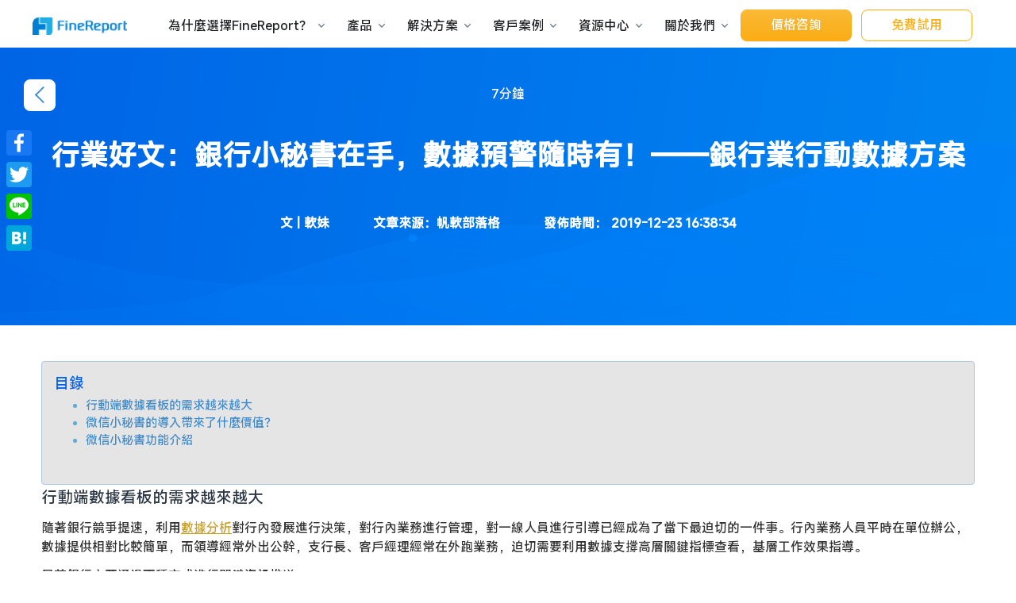

--- FILE ---
content_type: text/html; charset=UTF-8
request_url: https://www.finereport.com/tw/success/weixinyinhang.html
body_size: 34489
content:
<!DOCTYPE html>
<html lang="cmn-Hant-TW">

<head>
    <meta charset="utf-8">
    <meta http-equiv="X-UA-Compatible" content="IE=edge">
    <meta name="referrer" content="origin-when-cross-origin" />
    <meta name="viewport" content="width=device-width, initial-scale=1.0,minimum-scale=1.0, maximum-scale=1.0, user-scalable=no">
    <meta http-equiv="Content-Security-Policy" content="upgrade-insecure-requests">
    <!-- 上述3個meta標籤*必須*放在最前面，任何其他內容都*必須*跟隨其後！ -->
    <!-- Global site tag (gtag.js) - Google Analytics -->
    <script async src="https://static.addtoany.com/menu/page.js"></script>
    <!-- Google Tag Manager -->
    <script>
        (function(w, d, s, l, i) {
            w[l] = w[l] || [];
            w[l].push({
                'gtm.start': new Date().getTime(),
                event: 'gtm.js'
            });
            var f = d.getElementsByTagName(s)[0],
                j = d.createElement(s),
                dl = l != 'dataLayer' ? '&l=' + l : '';
            j.async = true;
            j.src =
                'https://www.googletagmanager.com/gtm.js?id=' + i + dl;
            f.parentNode.insertBefore(j, f);
        })(window, document, 'script', 'dataLayer', 'GTM-PXW2NS2K');
    </script>
    <!-- End Google Tag Manager -->
    <!-- Bootstrap -->
    <link href="https://www.finereport.com/tw/wp-content/themes/BusinessNews/bootstrap.min.css?ver=1636619111" rel="stylesheet">
    <link rel="stylesheet" type="text/css" href="https://www.finereport.com/tw/wp-content/themes/BusinessNews/common-v3.css?ver=1629270656">
    <link rel="stylesheet" href="https://www.finereport.com/tw/wp-content/themes/BusinessNews/dist/css/starter.css?ver=1661323498">
    <link rel="stylesheet" href="https://www.finereport.com/tw/wp-content/themes/BusinessNews/dist/css/temp-post.css?ver=1656421986">
    <script type="text/javascript" src="https://www.finereport.com/tw/wp-content/plugins/add-to-any/addtoany.min.js?ver=1.1"></script>
    <link rel="stylesheet" href="https://cdnjs.cloudflare.com/ajax/libs/intl-tel-input/17.0.13/css/intlTelInput.css" integrity="sha512-gxWow8Mo6q6pLa1XH/CcH8JyiSDEtiwJV78E+D+QP0EVasFs8wKXq16G8CLD4CJ2SnonHr4Lm/yY2fSI2+cbmw==" crossorigin="anonymous" referrerpolicy="no-referrer" />
    <style type="text/css">
        .fade {
            opacity: 1;
        }

        .a2a_menu,
        .a2a_menu * {
            -moz-box-sizing: content-box;
            -webkit-box-sizing: content-box;
            box-sizing: content-box;
            float: none;
            margin: 0;
            padding: 0;
            position: static;
            height: auto;
            width: auto
        }

        .a2a_menu {
            border-radius: 6px;
            display: none;
            direction: ltr;
            background: #FFF;
            font: 16px sans-serif-light, HelveticaNeue-Light, "Helvetica Neue Light", "Helvetica Neue", Arial, Helvetica, "Liberation Sans", sans-serif;
            color: #000;
            line-height: 12px;
            border: 1px solid #CCC;
            vertical-align: baseline;
            overflow: hidden
        }

        .a2a_mini {
            min-width: 200px;
            position: absolute;
            width: 300px;
            z-index: 9999997
        }

        .a2a_overlay {
            display: none;
            background: #616c7d;
            _height: expression(((e=document.documentElement.clientHeight)?e:document.body.clientHeight)+"px");
            _width: expression(((e=document.documentElement.clientWidth)?e:document.body.clientWidth)+"px");
            filter: alpha(opacity=90);
            opacity: .92;
            backdrop-filter: blur(8px);
            position: fixed;
            _position: absolute;
            top: 0;
            right: 0;
            left: 0;
            bottom: 0;
            z-index: 9999998;
            -webkit-tap-highlight-color: rgba(0, 0, 0, 0);
            transition: opacity .14s, backdrop-filter .14s
        }

        .a2a_full {
            background: #FFF;
            border: 1px solid #FFF;
            height: auto;
            height: calc(320px);
            top: 15%;
            _top: expression(40+((e=document.documentElement.scrollTop)?e:document.body.scrollTop)+"px");
            left: 50%;
            margin-left: -320px;
            position: fixed;
            _position: absolute;
            text-align: center;
            width: 640px;
            z-index: 9999999;
            transition: transform .14s, opacity .14s
        }

        .a2a_full_footer,
        .a2a_full_header,
        .a2a_full_services {
            border: 0;
            margin: 0;
            padding: 12px;
            box-sizing: border-box
        }

        .a2a_full_header {
            padding-bottom: 8px
        }

        .a2a_full_services {
            height: 280px;
            overflow-y: scroll;
            padding: 0 12px;
            -webkit-overflow-scrolling: touch
        }

        .a2a_full_services .a2a_i {
            display: inline-block;
            float: none;
            width: 181px;
            width: calc(33.334% - 18px)
        }

        div.a2a_full_footer {
            font-size: 12px;
            text-align: center;
            padding: 8px 14px
        }

        div.a2a_full_footer a,
        div.a2a_full_footer a:visited {
            display: inline;
            font-size: 12px;
            line-height: 14px;
            padding: 8px 14px
        }

        div.a2a_full_footer a:focus,
        div.a2a_full_footer a:hover {
            background: 0 0;
            border: 0;
            color: #0166FF
        }

        div.a2a_full_footer a span.a2a_s_a2a,
        div.a2a_full_footer a span.a2a_w_a2a {
            background-size: 14px;
            border-radius: 3px;
            display: inline-block;
            height: 14px;
            line-height: 14px;
            margin: 0 3px 0 0;
            vertical-align: top;
            *vertical-align: middle;
            width: 14px
        }

        .a2a_modal {
            height: 0;
            left: 50%;
            margin-left: -320px;
            position: fixed;
            _position: absolute;
            text-align: center;
            top: 15%;
            _top: expression(40+((e=document.documentElement.scrollTop)?e:document.body.scrollTop)+"px");
            width: 640px;
            z-index: 9999999;
            transition: transform .14s, opacity .14s;
            -webkit-tap-highlight-color: rgba(0, 0, 0, 0)
        }

        .a2a_modal_body {
            background: 0 0;
            border: 0;
            font: 24px sans-serif-light, HelveticaNeue-Light, "Helvetica Neue Light", "Helvetica Neue", Arial, Helvetica, "Liberation Sans", sans-serif;
            position: relative;
            height: auto;
            width: auto
        }

        .a2a_thanks {
            color: #fff;
            height: auto;
            margin-top: 20px;
            width: auto
        }

        .a2a_thanks>div:first-child {
            margin: 0 0 40px 0
        }

        .a2a_thanks div * {
            height: inherit
        }

        #a2a_copy_link {
            background: #FFF;
            border: 1px solid #FFF;
            margin-top: 15%
        }

        span.a2a_s_link#a2a_copy_link_icon,
        span.a2a_w_link#a2a_copy_link_icon {
            background-size: 48px;
            border-radius: 0;
            display: inline-block;
            height: 48px;
            left: 0;
            line-height: 48px;
            margin: 0 3px 0 0;
            position: absolute;
            vertical-align: top;
            *vertical-align: middle;
            width: 48px
        }

        #a2a_modal input#a2a_copy_link_text {
            background-color: transparent;
            _background-color: #FFF;
            border: 0;
            color: #2A2A2A;
            font: inherit;
            height: 48px;
            left: 62px;
            max-width: initial;
            padding: 0;
            position: relative;
            width: 564px;
            width: calc(100% - 76px)
        }

        #a2a_copy_link_copied {
            background-color: #0166ff;
            color: #fff;
            display: none;
            font: inherit;
            font-size: 16px;
            margin-top: 1px;
            padding: 3px 8px
        }

        @media (prefers-color-scheme: dark) {

            .a2a_menu a,
            .a2a_menu a.a2a_i,
            .a2a_menu a.a2a_i:visited,
            .a2a_menu a.a2a_more,
            i.a2a_i {
                border-color: #2a2a2a !important;
                color: #fff !important
            }

            .a2a_menu a.a2a_i:active,
            .a2a_menu a.a2a_i:focus,
            .a2a_menu a.a2a_i:hover,
            .a2a_menu a.a2a_more:active,
            .a2a_menu a.a2a_more:focus,
            .a2a_menu a.a2a_more:hover,
            .a2a_menu_find_container {
                border-color: #444 !important;
                background-color: #444 !important
            }

            .a2a_menu {
                background-color: #2a2a2a;
                border-color: #2a2a2a
            }

            .a2a_menu_find {
                color: #fff !important
            }

            .a2a_menu span.a2a_s_find svg {
                background-color: transparent !important
            }

            .a2a_menu span.a2a_s_find svg path {
                fill: #fff !important
            }
        }

        @media print {

            .a2a_kit,
            .a2a_menu,
            .a2a_overlay {
                visibility: hidden
            }
        }

        @keyframes a2aFadeIn {
            from {
                opacity: 0
            }

            to {
                opacity: 1
            }
        }

        .a2a_starting {
            opacity: 0
        }

        .a2a_starting.a2a_full,
        .a2a_starting.a2a_modal {
            transform: scale(.8)
        }

        @media (max-width: 639px) {
            .a2a_full {
                border-radius: 0;
                top: 15%;
                left: 0;
                margin-left: auto;
                width: 100%
            }

            .a2a_modal {
                left: 0;
                margin-left: 10px;
                width: calc(100% - 20px)
            }
        }

        @media (min-width: 318px) and (max-width: 437px) {
            .a2a_full .a2a_full_services .a2a_i {
                width: calc(50% - 18px)
            }
        }

        @media (max-width: 317px) {
            .a2a_full .a2a_full_services .a2a_i {
                width: calc(100% - 18px)
            }
        }

        @media (max-height: 436px) {
            .a2a_full {
                bottom: 40px;
                height: auto;
                top: 40px
            }
        }

        @media (max-height: 550px) {
            .a2a_modal {
                top: 30px
            }
        }

        @media (max-height: 360px) {
            .a2a_modal {
                top: 20px
            }

            .a2a_thanks>div:first-child {
                margin-bottom: 20px
            }
        }

        .a2a_menu a {
            color: #0166FF;
            text-decoration: none;
            font: 16px sans-serif-light, HelveticaNeue-Light, "Helvetica Neue Light", "Helvetica Neue", Arial, Helvetica, "Liberation Sans", sans-serif;
            line-height: 14px;
            height: auto;
            width: auto;
            outline: 0
        }

        .a2a_menu a.a2a_i:visited,
        .a2a_menu a.a2a_more {
            color: #0166FF
        }

        .a2a_menu a.a2a_i:active,
        .a2a_menu a.a2a_i:focus,
        .a2a_menu a.a2a_i:hover,
        .a2a_menu a.a2a_more:active,
        .a2a_menu a.a2a_more:focus,
        .a2a_menu a.a2a_more:hover {
            color: #2A2A2A;
            border-color: #EEE;
            border-style: solid;
            background-color: #EEE;
            text-decoration: none
        }

        .a2a_menu span.a2a_s_find {
            background-size: 24px;
            height: 24px;
            left: 8px;
            position: absolute;
            top: 7px;
            width: 24px
        }

        .a2a_menu span.a2a_s_find svg {
            background-color: #FFF
        }

        .a2a_menu span.a2a_s_find svg path {
            fill: #CCC
        }

        #a2a_menu_container {
            display: inline-block
        }

        #a2a_menu_container {
            _display: inline
        }

        .a2a_menu_find_container {
            border: 1px solid #CCC;
            border-radius: 6px;
            padding: 2px 24px 2px 0;
            position: relative;
            text-align: left
        }

        .a2a_cols_container .a2a_col1 {
            overflow-x: hidden;
            overflow-y: auto;
            -webkit-overflow-scrolling: touch
        }

        #a2a_modal input,
        #a2a_modal input[type=text],
        .a2a_menu input,
        .a2a_menu input[type=text] {
            display: block;
            background-image: none;
            box-shadow: none;
            line-height: 100%;
            margin: 0;
            outline: 0;
            overflow: hidden;
            padding: 0;
            -moz-box-shadow: none;
            -webkit-box-shadow: none;
            -webkit-appearance: none
        }

        #a2apage_find_container input,
        #a2apage_find_container input[type=text] {
            background-color: transparent;
            _background-color: #FFF;
            border: 0;
            box-sizing: content-box;
            color: #2A2A2A;
            font: inherit;
            font-size: 16px;
            height: 28px;
            line-height: 20px;
            left: 38px;
            outline: 0;
            margin: 0;
            max-width: initial;
            padding: 2px 0;
            position: relative;
            width: 99%
        }

        .a2a_clear {
            clear: both
        }

        .a2a_svg {
            background-repeat: no-repeat;
            display: block;
            overflow: hidden;
            height: 32px;
            line-height: 32px;
            padding: 0;
            width: 32px
        }

        .a2a_svg svg {
            background-repeat: no-repeat;
            background-position: 50% 50%;
            border: none;
            display: block;
            left: 0;
            margin: 0 auto;
            overflow: hidden;
            padding: 0;
            position: relative;
            top: 0;
            width: auto;
            height: auto
        }

        a.a2a_i,
        i.a2a_i {
            display: block;
            float: left;
            border: 1px solid #FFF;
            line-height: 24px;
            padding: 6px 8px;
            text-align: left;
            white-space: nowrap;
            overflow: hidden;
            text-overflow: ellipsis;
            width: 132px
        }

        a.a2a_i span,
        a.a2a_more span {
            display: inline-block;
            overflow: hidden;
            vertical-align: top;
            *vertical-align: middle
        }

        a.a2a_i .a2a_svg {
            margin: 0 6px 0 0
        }

        a.a2a_i .a2a_svg,
        a.a2a_more .a2a_svg {
            background-size: 24px;
            height: 24px;
            line-height: 24px;
            width: 24px
        }

        a.a2a_sss:hover {
            border-left: 1px solid #CCC
        }

        a.a2a_menu_show_more_less {
            border-bottom: 1px solid #FFF;
            border-left: 0;
            border-right: 0;
            line-height: 24px;
            margin: 6px 0 0;
            padding: 6px;
            -webkit-touch-callout: none
        }

        a.a2a_menu_show_more_less span {
            display: inline-block;
            height: 24px;
            margin: 0 6px 0 0
        }

        .a2a_kit .a2a_svg {
            background-repeat: repeat
        }

        .a2a_default_style a {
            float: left;
            line-height: 16px;
            padding: 0 2px
        }

        .a2a_default_style a:hover .a2a_svg,
        .a2a_kit a:hover .a2a_svg,
        .a2a_overlay_style a:hover .a2a_svg svg {
            opacity: .7
        }

        .a2a_overlay_style.a2a_default_style a:hover .a2a_svg {
            opacity: 1
        }

        .a2a_default_style .a2a_count,
        .a2a_default_style .a2a_svg,
        .a2a_kit .a2a_svg,
        .a2a_menu .a2a_svg,
        .a2a_kit .a2a_count,
        .a2a_kit .a2a_svg {
            border-radius: 4px
        }

        .a2a_default_style .a2a_counter img,
        .a2a_default_style .a2a_dd,
        .a2a_default_style .a2a_svg {
            float: left
        }

        .a2a_default_style .a2a_img_text {
            margin-right: 4px
        }

        .a2a_default_style .a2a_divider {
            border-left: 1px solid #000;
            display: inline;
            float: left;
            height: 16px;
            line-height: 16px;
            margin: 0 5px
        }

        .a2a_kit a {
            cursor: pointer
        }

        .a2a_kit {
            background-color: #fff;
            border-radius: 6px;
            position: fixed;
            z-index: 9999995
        }

        .a2a_overlay_style {
            z-index: 2147483647
        }

        .a2a_kit,
        .a2a_overlay_style {
            animation: a2aFadeIn .2s ease-in;
            padding: 4px
        }

        .a2a_kit a {
            clear: left;
            display: block;
            overflow: hidden;
            padding: 4px;
            text-decoration: none
        }

        .a2a_kit.a2a_default_style {
            bottom: 0
        }

        .a2a_kit.a2a_default_style a,
        .a2a_overlay_style.a2a_default_style a {
            padding: 4px
        }

        .a2a_count {
            background-color: #fff;
            border: 1px solid #ccc;
            box-sizing: border-box;
            color: #2a2a2a;
            display: block;
            float: left;
            font: 12px Arial, Helvetica, sans-serif;
            height: 16px;
            margin-left: 4px;
            position: relative;
            text-align: center;
            width: 50px
        }

        .a2a_count:after,
        .a2a_count:before {
            border: solid transparent;
            border-width: 4px 4px 4px 0;
            content: "";
            height: 0;
            left: 0;
            line-height: 0;
            margin: -4px 0 0 -4px;
            position: absolute;
            top: 50%;
            width: 0
        }

        .a2a_count:before {
            border-right-color: #ccc
        }

        .a2a_count:after {
            border-right-color: #fff;
            margin-left: -3px
        }

        .a2a_count span {
            animation: a2aFadeIn .14s ease-in
        }

        .a2a_kit .a2a_counter img {
            display: block
        }

        .a2a_kit .a2a_count {
            float: none;
            margin-left: 0;
            margin-top: 6px
        }

        .a2a_kit .a2a_count:after,
        .a2a_kit .a2a_count:before {
            border: solid transparent;
            border-width: 0 4px 4px 4px;
            content: "";
            height: 0;
            left: 50%;
            line-height: 0;
            margin: -4px 0 0 -4px;
            position: absolute;
            top: 0;
            width: 0
        }

        .a2a_kit .a2a_count:before {
            border-bottom-color: #ccc
        }

        .a2a_kit .a2a_count:after {
            border-bottom-color: #fff;
            margin-top: -3px
        }

        .a2a_nowrap {
            white-space: nowrap
        }

        .a2a_note {
            margin: 0 auto;
            padding: 9px;
            font-size: 12px;
            text-align: center
        }

        .a2a_note .a2a_note_note {
            margin: 0;
            color: #2A2A2A
        }

        .a2a_wide a {
            display: block;
            margin-top: 3px;
            border-top: 1px solid #EEE;
            text-align: center
        }

        .a2a_label {
            position: absolute !important;
            clip: rect(1px 1px 1px 1px);
            clip: rect(1px, 1px, 1px, 1px);
            clip-path: polygon(0 0, 0 0, 0 0);
            -webkit-clip-path: polygon(0 0, 0 0, 0 0);
            overflow: hidden;
            height: 1px;
            width: 1px
        }

        .a2a_kit,
        .a2a_menu,
        .a2a_modal,
        .a2a_overlay {
            -ms-touch-action: manipulation;
            touch-action: manipulation;
            outline: 0
        }

        .a2a_dd img {
            border: 0
        }

        .a2a_button_facebook_like iframe {
            max-width: none
        }

        .a2a_kit {
            bottom: 55%;
            left: 0px;
            background-color: transparent;
            line-height: 32px;
        }

        @media screen and (max-width: 600px) {
            .a2a_kit {
                left: 0px;
                bottom: 0px;
                background-color: transparent;
                line-height: 32px;
            }

            .addtoany_content {
                clear: both;
                margin: 16px 0
            }

            .addtoany_header {
                margin: 0 0 16px
            }

            .addtoany_list {
                display: inline;
                line-height: 16px
            }

            .addtoany_list a,
            .widget .addtoany_list a {
                border: 0;
                box-shadow: none;
                display: inline-block;
                font-size: 16px;
                padding: 0 4px;
                vertical-align: middle
            }

            .addtoany_list a img {
                border: 0;
                display: inline-block;
                opacity: 1;
                overflow: hidden;
                vertical-align: baseline
            }

            .addtoany_list a span {
                display: inline-block;
                float: none
            }

            .addtoany_list.a2a_kit_size_32 a {
                font-size: 32px
            }

            .addtoany_list.a2a_kit_size_32 a:not(.addtoany_special_service)>span {
                height: 32px;
                line-height: 32px;
                width: 32px
            }

            .addtoany_list a:not(.addtoany_special_service)>span {
                border-radius: 4px;
                display: inline-block;
                opacity: 1
            }

            .addtoany_list a .a2a_count {
                position: relative;
                vertical-align: top
            }

            .addtoany_list a:hover,
            .widget .addtoany_list a:hover {
                border: 0;
                box-shadow: none
            }

            .addtoany_list a:hover img,
            .addtoany_list a:hover span {
                opacity: .7
            }

            .addtoany_list a.addtoany_special_service:hover img,
            .addtoany_list a.addtoany_special_service:hover span {
                opacity: 1
            }

            .addtoany_special_service {
                display: inline-block;
                vertical-align: middle
            }

            .addtoany_special_service a,
            .addtoany_special_service div,
            .addtoany_special_service div.fb_iframe_widget,
            .addtoany_special_service iframe,
            .addtoany_special_service span {
                margin: 0;
                vertical-align: baseline !important
            }

            .addtoany_special_service iframe {
                display: inline;
                max-width: none
            }

            a.addtoany_share.addtoany_no_icon span.a2a_img_text {
                display: none
            }

            a.addtoany_share img {
                border: 0;
                width: auto;
                height: auto
            }


        }
    </style>
    <style type="text/css">
        figcaption {
            text-align: center;
        }

        body,
        html {
            font-family: 'PingFangSC-Light', 'Hiragino Sans GB', 'Microsoft YaHei', 'OpenSans', 'Myriad Pro', 'Verdana';
        }

        h1 {
            color: #191e28;
            font-size: 24px;
        }

        h2 {
            color: #191e28;
            font-size: 24px;
        }

        h3,
        h4 {
            color: #191e28;
            font-size: 16px;
        }

        .content p {
            color: #180000;
            font-size: 16px;
            line-height: 25px;
        }

        /*     .navbar-default{padding: 0 2%;} */
        .navbar {
            min-height: 60px;
        }

        .navbar-brand {
            padding: 15px;
            height: 60px;
            width: 146px;
        }

        .navbar-default .navbar-nav>li {
            padding: 10px 15px;
        }

        .navbar-default .navbar-nav>li>a {
            font-size: 16px;

            padding: 30px 18px 0 18px;
        }

        .navbar-default .navbar-nav>li>a:not(.download) {
            color: #191e28;
        }



        .navbar-default .navbar-nav>li>a:not(.download):hover {
            color: #20ade5;
        }

        .navbar-default .navbar-nav>li>a {
            font-size: 16px;
            color: #333;
            padding: 12px 0;
            line-height: 16px;
            letter-spacing: 1px;
        }


        .dropdown-menu>li>a {
            font-size: 14px;
            color: #7d8189;
            padding: 5px 15px;
        }

        .dropdown-menu>li>a:hover,
        .dropdown-menu>li>a:focus {
            color: #20ade5;
            background-color: #f2f3f4;
        }

        .navbar-default .navbar-nav>.open>a,
        .navbar-default .navbar-nav>.open>a:focus,
        .navbar-default .navbar-nav>.open>a:hover {
            color: #20ade5;
            background-color: #f2f3f4;
        }

        .dropdown-menu {
            border-radius: 0;
            -webkit-box-shadow: 0 0 0;
            box-shadow: 0 0 0;
            border: 0;
            border-bottom: 3px solid #20ade5;
        }

        /*巨型导航*/
        .megamenu {
            width: 250px;
            background-color: #fafdff;
        }

        .megamenu>li>ul {
            padding-left: 0;
        }

        .megamenu>li>ul>li {
            list-style: none;
        }

        .megamenu .dropdown-header {
            padding: 5px 0px;
            font-size: 14px;
            color: #20ade5;
        }

        .dropdown-menu .divider {
            margin: 3px 0;
        }

        .megamenu>li>ul>li>a {
            font-size: 15px;
            display: block;
            padding: 10px 0px;
            clear: both;
            font-weight: normal;
            color: #7d8189;
            white-space: normal;
        }

        .megamenu>li>ul>li>a:hover,
        .megamenu>li>ul>li>a:focus {
            text-decoration: none;
            color: #20ade5;
            background-color: #f2f3f4;
        }

        /*列表组，按钮，巨幕*/
        .list-group-item.active,
        .list-group-item.active:focus,
        .list-group-item.active:hover {
            background-color: #007ed3;
            border-color: #007ed3;
        }

        .btn {
            border-radius: 3px;
        }

        .btn-primary {
            background-color: rgba(255, 255, 255, 0);
            border-color: #fff;
            color: #fff;
            height: 40px;
            font-size: 16px;
        }

        .btn-primary:hover {
            background-color: rgba(255, 255, 255, 0.2);
            border-color: #fff;
            color: #fff;
        }

        .jumbotron h1 {
            color: #f2f4f6;
            font-size: 36px;
        }

        .fastlink {
            padding-top: 30px;
            padding-bottom: 60px;
        }

        .thumbnail a>img,
        .thumbnail>img {
            max-height: 100px;
        }

        /*返回顶部*/
        p#back-to-top {
            position: fixed;
            display: none;
            bottom: 50px;
            right: 40px;
        }

        p#back-to-top a {
            text-align: center;
            text-decoration: none;
            color: #d1d1d1;
            display: block;
            width: 64px;
            /*使用CSS3中的transition属性给跳转链接中的文字添加渐变效果*/
            -moz-transition: color 0.5s;
            -webkit-transition: color 0.5s;
            -o-transition: color 0.5s;
        }

        p#back-to-top a:hover {
            color: #979797;
        }

        p#back-to-top a span {
            background: transparent url(/tw/wp-content/themes/BusinessNews/images/top.png) no-repeat;
            border-radius: 6px;
            display: block;
            height: 60px;
            width: 60px;
            margin: auto;
            margin-bottom: 5px;
            /*使用CSS3中的transition属性给<span>标签背景颜色添加渐变效果*/
            -moz-transition: background 0.5s;
            -webkit-transition: background 0.5s;
            -o-transition: background 0.5s;
        }

        #back-to-top a:hover span {
            background: transparent url(/tw/wp-content/themes/BusinessNews/images/top.png) no-repeat;
        }

        @media screen and (max-width: 600px) {
            p#back-to-top {
                position: fixed;
                display: none;
                bottom: 10px;
                right: 10px;
            }

            .navbar-brand>img {
                width: 90px;
            }

            .bot-nav .container .col-xs-6 {
                height: 200px;
            }
        }

        #headnav li a.download {
            border-radius: 3px;
            padding: 10px 18px;
            width: auto;
            letter-spacing: 1px;
            text-align: center;
        }
    </style>
    <style type="text/css">
        html,
        body {
            font-size: 16px;
        }

        .bot-nav {
            padding-top: 30px;
            padding-bottom: 30px;
            background-color: #191e28;
        }

        .bot-nav ol,
        ul {
            padding-left: 0;
        }

        .bot-nav .list-group-item {
            background-color: #191e28;
            padding-top: 5px;
            padding-bottom: 5px;
            border: 0;
        }

        /* 首页  頂部廣告位*/
        .topad {
            background-size: cover;
            background-position: center;
            padding-top: 60px;
        }

        .topad img {
            height: auto;
            width: auto\9;
            width: 100%;
            position: fixed;
            background-color: #000;
            z-index: 999;
        }

        .bot-nav h4 {
            color: #20ade5;
        }

        .bot-nav h5 {
            color: #20ade5;
            font-size: 12px;
        }

        .list-group-item a {
            color: #7d8189;
            font-size: 14px;
        }

        .abstract>.col-md-9 h3 {
            color: #20ade5;
        }

        .singleimg {
            margin: auto;
            padding-bottom: 20px;
        }

        @media screen and (max-width: 600px) {
            img {
                padding-bottom: 0px;
            }
        }

        .download-des {
            font-size: 16px;
            color: #333;
            padding: 12px 0;
            line-height: 16px;
            letter-spacing: 1px;
            display: block;
        }

        .navbar-default .navbar-nav>li.des {
            padding-left: 0;
        }

        .iti {
            width: 100%;
        }
    </style>
    <meta name='robots' content='max-image-preview:large' />

	<!-- This site is optimized with the Yoast SEO plugin v14.4.1 - https://yoast.com/wordpress/plugins/seo/ -->
	<title>行業好文：銀行小秘書在手，數據預警隨時有！——銀行業行動數據方案 | 帆軟軟體</title>
	<meta name="description" content="行動端數據看板的需求越來越大 隨著銀行競爭提速，利用數據分析對行內發展進行決策，對行內業務進行管理，對一線人員進行引導已經成為了當下最迫切的一件事。行內業務人員平時在單位辦公，數據提供相對比較簡單，而領導經常外出公幹，支行長、客戶經理經常在外跑業務，迫切需要利用數據支撐高層關鍵指標查看，基層工作效果指導。" />
	<meta name="robots" content="index, follow" />
	<meta name="googlebot" content="index, follow, max-snippet:-1, max-image-preview:large, max-video-preview:-1" />
	<meta name="bingbot" content="index, follow, max-snippet:-1, max-image-preview:large, max-video-preview:-1" />
	<link rel="canonical" href="https://www.finereport.com/tw/success/weixinyinhang.html" />
	<meta property="og:locale" content="zh_CN" />
	<meta property="og:type" content="article" />
	<meta property="og:title" content="行業好文：銀行小秘書在手，數據預警隨時有！——銀行業行動數據方案 | 帆軟軟體" />
	<meta property="og:description" content="行動端數據看板的需求越來越大 隨著銀行競爭提速，利用數據分析對行內發展進行決策，對行內業務進行管理，對一線人員進行引導已經成為了當下最迫切的一件事。行內業務人員平時在單位辦公，數據提供相對比較簡單，而領導經常外出公幹，支行長、客戶經理經常在外跑業務，迫切需要利用數據支撐高層關鍵指標查看，基層工作效果指導。" />
	<meta property="og:url" content="https://www.finereport.com/tw/success/weixinyinhang.html" />
	<meta property="og:site_name" content="帆軟軟體" />
	<meta property="article:publisher" content="https://www.facebook.com/twfinereport" />
	<meta property="article:published_time" content="2017-12-14T03:00:53+00:00" />
	<meta property="article:modified_time" content="2019-12-23T08:38:34+00:00" />
	<meta property="og:image" content="https://www.finereport.com/tw/wp-content/themes/BusinessNews/images/2017121307.jpg" />
	<meta name="twitter:card" content="summary_large_image" />
	<meta name="twitter:creator" content="@finereport_tw" />
	<meta name="twitter:site" content="@finereport_tw" />
	<script type="application/ld+json" class="yoast-schema-graph">{"@context":"https://schema.org","@graph":[{"@type":"Organization","@id":"https://www.finereport.com/tw/#organization","name":"FineReport","url":"https://www.finereport.com/tw/","sameAs":["https://www.facebook.com/twfinereport","https://www.linkedin.com/company/finereport-co-ltd","https://www.youtube.com/channel/UCuvZ0kd9I_KwLkSePH6gfjQ","https://twitter.com/finereport_tw"],"logo":{"@type":"ImageObject","@id":"https://www.finereport.com/tw/#logo","inLanguage":"zh-CN","url":"https://www.finereport.com/tw/wp-content/uploads/2019/12/wt5.png","width":1267,"height":845,"caption":"FineReport"},"image":{"@id":"https://www.finereport.com/tw/#logo"}},{"@type":"WebSite","@id":"https://www.finereport.com/tw/#website","url":"https://www.finereport.com/tw/","name":"\u5e06\u8edf\u8edf\u9ad4","description":"\u53c8\u4e00\u4e2aWordPress\u7ad9\u70b9","publisher":{"@id":"https://www.finereport.com/tw/#organization"},"potentialAction":[{"@type":"SearchAction","target":"https://www.finereport.com/tw/?s={search_term_string}","query-input":"required name=search_term_string"}],"inLanguage":"zh-CN"},{"@type":"ImageObject","@id":"https://www.finereport.com/tw/success/weixinyinhang.html#primaryimage","inLanguage":"zh-CN","url":"https://www.finereport.com/tw/wp-content/themes/BusinessNews/images/2017121307.jpg"},{"@type":"WebPage","@id":"https://www.finereport.com/tw/success/weixinyinhang.html#webpage","url":"https://www.finereport.com/tw/success/weixinyinhang.html","name":"\u884c\u696d\u597d\u6587\uff1a\u9280\u884c\u5c0f\u79d8\u66f8\u5728\u624b\uff0c\u6578\u64da\u9810\u8b66\u96a8\u6642\u6709\uff01\u2014\u2014\u9280\u884c\u696d\u884c\u52d5\u6578\u64da\u65b9\u6848 | \u5e06\u8edf\u8edf\u9ad4","isPartOf":{"@id":"https://www.finereport.com/tw/#website"},"primaryImageOfPage":{"@id":"https://www.finereport.com/tw/success/weixinyinhang.html#primaryimage"},"datePublished":"2017-12-14T03:00:53+00:00","dateModified":"2019-12-23T08:38:34+00:00","description":"\u884c\u52d5\u7aef\u6578\u64da\u770b\u677f\u7684\u9700\u6c42\u8d8a\u4f86\u8d8a\u5927 \u96a8\u8457\u9280\u884c\u7af6\u722d\u63d0\u901f\uff0c\u5229\u7528\u6578\u64da\u5206\u6790\u5c0d\u884c\u5167\u767c\u5c55\u9032\u884c\u6c7a\u7b56\uff0c\u5c0d\u884c\u5167\u696d\u52d9\u9032\u884c\u7ba1\u7406\uff0c\u5c0d\u4e00\u7dda\u4eba\u54e1\u9032\u884c\u5f15\u5c0e\u5df2\u7d93\u6210\u70ba\u4e86\u7576\u4e0b\u6700\u8feb\u5207\u7684\u4e00\u4ef6\u4e8b\u3002\u884c\u5167\u696d\u52d9\u4eba\u54e1\u5e73\u6642\u5728\u55ae\u4f4d\u8fa6\u516c\uff0c\u6578\u64da\u63d0\u4f9b\u76f8\u5c0d\u6bd4\u8f03\u7c21\u55ae\uff0c\u800c\u9818\u5c0e\u7d93\u5e38\u5916\u51fa\u516c\u5e79\uff0c\u652f\u884c\u9577\u3001\u5ba2\u6236\u7d93\u7406\u7d93\u5e38\u5728\u5916\u8dd1\u696d\u52d9\uff0c\u8feb\u5207\u9700\u8981\u5229\u7528\u6578\u64da\u652f\u6490\u9ad8\u5c64\u95dc\u9375\u6307\u6a19\u67e5\u770b\uff0c\u57fa\u5c64\u5de5\u4f5c\u6548\u679c\u6307\u5c0e\u3002","inLanguage":"zh-CN","potentialAction":[{"@type":"ReadAction","target":["https://www.finereport.com/tw/success/weixinyinhang.html"]}]},{"@type":"Article","@id":"https://www.finereport.com/tw/success/weixinyinhang.html#article","isPartOf":{"@id":"https://www.finereport.com/tw/success/weixinyinhang.html#webpage"},"author":{"@id":"https://www.finereport.com/tw/#/schema/person/371ec8e4defcb28add494f973fabfa47"},"headline":"\u884c\u696d\u597d\u6587\uff1a\u9280\u884c\u5c0f\u79d8\u66f8\u5728\u624b\uff0c\u6578\u64da\u9810\u8b66\u96a8\u6642\u6709\uff01\u2014\u2014\u9280\u884c\u696d\u884c\u52d5\u6578\u64da\u65b9\u6848","datePublished":"2017-12-14T03:00:53+00:00","dateModified":"2019-12-23T08:38:34+00:00","commentCount":0,"mainEntityOfPage":{"@id":"https://www.finereport.com/tw/success/weixinyinhang.html#webpage"},"publisher":{"@id":"https://www.finereport.com/tw/#organization"},"image":{"@id":"https://www.finereport.com/tw/success/weixinyinhang.html#primaryimage"},"keywords":"\u884c\u52d5\u7aef\u6848\u4f8b,\u91d1\u878d\u4fdd\u96aa\u884c\u696d,\u9280\u884c","articleSection":"\u5831\u8868\u6210\u529f\u6848\u4f8b","inLanguage":"zh-CN"},{"@type":["Person"],"@id":"https://www.finereport.com/tw/#/schema/person/371ec8e4defcb28add494f973fabfa47","name":"finereport_tw"}]}</script>
	<!-- / Yoast SEO plugin. -->


<link rel='dns-prefetch' href='//s.w.org' />
		<script type="text/javascript">
			window._wpemojiSettings = {"baseUrl":"https:\/\/s.w.org\/images\/core\/emoji\/13.1.0\/72x72\/","ext":".png","svgUrl":"https:\/\/s.w.org\/images\/core\/emoji\/13.1.0\/svg\/","svgExt":".svg","source":{"concatemoji":"https:\/\/www.finereport.com\/tw\/wp-includes\/js\/wp-emoji-release.min.js?ver=5.8.12"}};
			!function(e,a,t){var n,r,o,i=a.createElement("canvas"),p=i.getContext&&i.getContext("2d");function s(e,t){var a=String.fromCharCode;p.clearRect(0,0,i.width,i.height),p.fillText(a.apply(this,e),0,0);e=i.toDataURL();return p.clearRect(0,0,i.width,i.height),p.fillText(a.apply(this,t),0,0),e===i.toDataURL()}function c(e){var t=a.createElement("script");t.src=e,t.defer=t.type="text/javascript",a.getElementsByTagName("head")[0].appendChild(t)}for(o=Array("flag","emoji"),t.supports={everything:!0,everythingExceptFlag:!0},r=0;r<o.length;r++)t.supports[o[r]]=function(e){if(!p||!p.fillText)return!1;switch(p.textBaseline="top",p.font="600 32px Arial",e){case"flag":return s([127987,65039,8205,9895,65039],[127987,65039,8203,9895,65039])?!1:!s([55356,56826,55356,56819],[55356,56826,8203,55356,56819])&&!s([55356,57332,56128,56423,56128,56418,56128,56421,56128,56430,56128,56423,56128,56447],[55356,57332,8203,56128,56423,8203,56128,56418,8203,56128,56421,8203,56128,56430,8203,56128,56423,8203,56128,56447]);case"emoji":return!s([10084,65039,8205,55357,56613],[10084,65039,8203,55357,56613])}return!1}(o[r]),t.supports.everything=t.supports.everything&&t.supports[o[r]],"flag"!==o[r]&&(t.supports.everythingExceptFlag=t.supports.everythingExceptFlag&&t.supports[o[r]]);t.supports.everythingExceptFlag=t.supports.everythingExceptFlag&&!t.supports.flag,t.DOMReady=!1,t.readyCallback=function(){t.DOMReady=!0},t.supports.everything||(n=function(){t.readyCallback()},a.addEventListener?(a.addEventListener("DOMContentLoaded",n,!1),e.addEventListener("load",n,!1)):(e.attachEvent("onload",n),a.attachEvent("onreadystatechange",function(){"complete"===a.readyState&&t.readyCallback()})),(n=t.source||{}).concatemoji?c(n.concatemoji):n.wpemoji&&n.twemoji&&(c(n.twemoji),c(n.wpemoji)))}(window,document,window._wpemojiSettings);
		</script>
		<style type="text/css">
img.wp-smiley,
img.emoji {
	display: inline !important;
	border: none !important;
	box-shadow: none !important;
	height: 1em !important;
	width: 1em !important;
	margin: 0 .07em !important;
	vertical-align: -0.1em !important;
	background: none !important;
	padding: 0 !important;
}
</style>
	<link rel='stylesheet' id='wp-block-library-css'  href='https://www.finereport.com/tw/wp-includes/css/dist/block-library/style.min.css?ver=5.8.12' type='text/css' media='all' />
<link rel='stylesheet' id='wpsm_ac-font-awesome-front-css'  href='https://www.finereport.com/tw/wp-content/plugins/responsive-accordion-and-collapse/css/font-awesome/css/font-awesome.min.css?ver=5.8.12' type='text/css' media='all' />
<link rel='stylesheet' id='wpsm_ac_bootstrap-front-css'  href='https://www.finereport.com/tw/wp-content/plugins/responsive-accordion-and-collapse/css/bootstrap-front.css?ver=5.8.12' type='text/css' media='all' />
<link rel='stylesheet' id='ez-icomoon-css'  href='https://www.finereport.com/tw/wp-content/plugins/easy-table-of-contents/vendor/icomoon/style.min.css?ver=2.0.34' type='text/css' media='all' />
<link rel='stylesheet' id='ez-toc-css'  href='https://www.finereport.com/tw/wp-content/plugins/easy-table-of-contents/assets/css/screen.min.css?ver=2.0.34' type='text/css' media='all' />
<style id='ez-toc-inline-css' type='text/css'>
div#ez-toc-container p.ez-toc-title {font-size: 120%;}div#ez-toc-container p.ez-toc-title {font-weight: 500;}div#ez-toc-container ul li {font-size: 95%;}div#ez-toc-container nav ul ul li ul li {font-size: 90%!important;}div#ez-toc-container {background: #e5e5e5;border: 1px solid #ffffff;}div#ez-toc-container p.ez-toc-title {color: #999;}div#ez-toc-container ul.ez-toc-list a {color: #428bca;}div#ez-toc-container ul.ez-toc-list a:hover {color: #2a6496;}div#ez-toc-container ul.ez-toc-list a:visited {color: #428bca;}
</style>
<link rel='stylesheet' id='author_recommended_posts-public-css'  href='https://www.finereport.com/tw/wp-content/plugins/author-recommended-posts/css/public.css?ver=1.0.3' type='text/css' media='screen' />
<script type='text/javascript' src='https://www.finereport.com/tw/wp-includes/js/jquery/jquery.min.js?ver=3.6.0' id='jquery-core-js'></script>
<script type='text/javascript' src='https://www.finereport.com/tw/wp-includes/js/jquery/jquery-migrate.min.js?ver=3.3.2' id='jquery-migrate-js'></script>
<link rel="https://api.w.org/" href="https://www.finereport.com/tw/wp-json/" /><link rel="alternate" type="application/json" href="https://www.finereport.com/tw/wp-json/wp/v2/posts/10849" /><link rel="EditURI" type="application/rsd+xml" title="RSD" href="https://www.finereport.com/tw/xmlrpc.php?rsd" />
<link rel="wlwmanifest" type="application/wlwmanifest+xml" href="https://www.finereport.com/tw/wp-includes/wlwmanifest.xml" /> 
<meta name="generator" content="WordPress 5.8.12" />
<link rel='shortlink' href='https://www.finereport.com/tw/?p=10849' />
<link rel="alternate" type="application/json+oembed" href="https://www.finereport.com/tw/wp-json/oembed/1.0/embed?url=https%3A%2F%2Fwww.finereport.com%2Ftw%2Fsuccess%2Fweixinyinhang.html" />
<link rel="alternate" type="text/xml+oembed" href="https://www.finereport.com/tw/wp-json/oembed/1.0/embed?url=https%3A%2F%2Fwww.finereport.com%2Ftw%2Fsuccess%2Fweixinyinhang.html&#038;format=xml" />
<meta property="fb:app_id" content=""><meta property="fb:admins" content="">            <div id="fb-root"></div>
            <script>(function (d, s, id) {
                    var js, fjs = d.getElementsByTagName(s)[0];
                    if (d.getElementById(id))
                        return;
                    js = d.createElement(s);
                    js.id = id;
                    js.src = "//connect.facebook.net/en_US/sdk.js#xfbml=1&version=v2.0";
                    fjs.parentNode.insertBefore(js, fjs);
                }(document, 'script', 'facebook-jssdk'));</script>
            </head>

<!-- Google Tag Manager (noscript) -->
<noscript><iframe src="https://www.googletagmanager.com/ns.html?id=GTM-PXW2NS2K" height="0" width="0" style="display:none;visibility:hidden"></iframe></noscript>
<!-- End Google Tag Manager (noscript) -->
<div id="fb-root"></div>
<script>
    (function(d, s, id) {
        var js, fjs = d.getElementsByTagName(s)[0];
        if (d.getElementById(id)) return;
        js = d.createElement(s);
        js.id = id;
        js.src = "//connect.facebook.net/zh_TW/sdk.js#xfbml=1&version=v2.8";
        fjs.parentNode.insertBefore(js, fjs);
    }(document, 'script', 'facebook-jssdk'));
</script>
<!-- 自主实现的第一个导航栏初版，需要header-v1.css以及header-v1.js这两个文件 -->
<link rel="stylesheet" href="https://www.finereport.com/tw/wp-content/themes/BusinessNews/template-parts/header/css/header-v1.css?ver=1700103455">
<header>
    <div class="fine-navbar">
        <div class="header-container navbar-expand-lg navbar-end">
            <nav class="navbar-nav-wrap hs-menu-initialized hs-menu-horizontal">
                <!-- Logo -->
                <a class="fine-navbar-brand" href="https://www.finereport.com/tw" aria-label="finereport">
                    <img class="navbar-brand-logo" src="https://www.finereport.com/tw/wp-content/themes/BusinessNews/template-parts/header/images/header_logo.png" alt="Logo">
                </a>
                <!-- Toggler -->
                <button class="navbar-toggler" type="button" aria-expanded="false">
                    <span class="navbar-toggler-default">
                        <i class="bi-list"></i>
                    </span>
                    <span class="navbar-toggler-toggled">
                        <i class="bi-x"></i>
                    </span>
                </button>

                <div class="navbar-collapse collapse">
                    <div class="navbar-absolute-top-scroller">
                        <div class="overlay" id="overlay"></div>

                        <ul class="navbar-nav">
                            <!-- Why Finereport -->
                                                        <li class="nav-item ">
                                <a id="WhyFineMenu" class="hs-mega-menu-invoker nav-link dropdown-toggle " href="#" role="button" data-bs-toggle="dropdown" aria-expanded="false">為什麼選擇FineReport？</a>

                                <!-- Mega Menu -->
                                <div class="hs-sub-menu fine-dropdown-menu slideInUp">
                                    <a class="dropdown-item " href="https://www.finereport.com/tw/products" target="_blank">為什麼選擇FineReport？</a>
                                    <a class="dropdown-item " href="https://www.finereport.com/tw/products/fr11" target="_blank">11.0新特性</a>
                                    <a class="dropdown-item " href="https://www.fanruan.com/zh-tw/company/security" target="_blank">資安認證</a>
                                    <a class="dropdown-item " href="https://www.finereport.com/tw/products/open-api" target="_blank">開放生態圈</a>
                                    <a class="dropdown-item " href="https://www.finereport.com/tw/faq" target="_blank">常見問題與回答</a>
                                </div>
                                <!-- End Mega Menu -->
                            </li>
                                                        <!-- 为什么选择Finereport -->
                            <li class="hs-has-mega-menu nav-item">
                                <a class="hs-mega-menu-invoker nav-link dropdown-toggle " data-bs-toggle="dropdown" href="#">產品</a>

                                <!-- Mega Menu -->
                                <div class="hs-mega-menu fine-dropdown-menu  hs-mega-menu-desktop-lg animated slideInUp">
                                    <div class="mega-row">
                                        <div class="product me-3" style="margin-bottom: 77px; margin-top: 31px">
                                            <div class="dropdown-header product-icon">
                                                <span class="">產品模塊</span>
                                            </div>
                                            <a href="https://www.finereport.com/tw/smart-report" class="dropdown-item " target="_blank">報表設計器</a>
                                            <a href="https://www.finereport.com/tw/decision-making-system" class="dropdown-item " target="_blank">資料決策系統</a>
                                            <a href="https://www.finereport.com/tw/mobilebi" class="dropdown-item " target="_blank">行動端BI</a>
                                            <a href="https://www.finereport.com/tw/dashboard" class="dropdown-item " target="_blank">FineVis戰情室</a>
                                            <a href="https://www.finereport.com/tw/deploy-and-integration	" class="dropdown-item " target="_blank">部署與集成</a>
                                        </div>
                                        <div class="feature me-3" style="margin-top: 31px">
                                            <div class="dropdown-header feature-icon">
                                                <span class="">產品特性</span>
                                            </div>

                                            <a href="https://www.finereport.com/tw/data-visualization" class="dropdown-item " target="_blank">資料視覺化圖表</a>
                                            <a href="https://www.finereport.com/tw/data-collection" class="dropdown-item " target="_blank">資料採集填報</a>

                                        </div>
                                        <div class="other">
                                            <div class="dropdown-header" style="visibility: hidden;">
                                                <img src="https://www.finereport.com/tw/wp-content/themes/BusinessNews/template-parts/header/images/product-icon.png" alt="" class="header-icon"><span class="">產品特性</span>
                                            </div>
                                            <a href="https://www.finereport.com/tw/products/trial" class="dropdown-item  " target="_blank">產品下載</a>
                                            <a href="https://www.finereport.com/tw/releases/lastrelease" class="dropdown-item  " target="_blank">新版亮點</a>
                                            <a href="https://www.fanruan.com/zh-tw/trial" class="dropdown-item  " target="_blank">獲取激活碼</a>
                                            <a href="https://www.finereport.com/tw/versions" class="dropdown-item  " target="_blank">更新歷史</a>
                                            <a href="http://twdemo.finereport.com/webroot/decision" class="dropdown-item" target="_blank">演示Demo</a>
                                        </div>
                                    </div>
                                </div>
                                <!-- End Mega Menu -->
                                                                <!-- 移动端 -->
                                <ul class="fine-dropdown-menu slideInUp dropdown-mb product-menu">
                                    <li class="dropdown">
                                        <a href="#" data-bs-toggle="dropdown" class="nav-link dropdown-toggle ">產品模塊</a>
                                        <div class="fine-dropdown-menu ">
                                            <a href="https://www.finereport.com/tw/smart-report" class="dropdown-item " target="_blank">報表設計器</a>
                                            <a href="https://www.finereport.com/tw/decision-making-system" class="dropdown-item " target="_blank">資料決策系統</a>
                                            <a href="https://www.finereport.com/tw/mobilebi" class="dropdown-item " target="_blank">行動端BI</a>
                                            <a href="https://www.finereport.com/tw/dashboard" class="dropdown-item " target="_blank">FineVis戰情室</a>
                                            <a href="https://www.finereport.com/tw/deploy-and-integration" class="dropdown-item " target="_blank">部署與集成</a>
                                        </div>
                                    </li>
                                    <li class="dropdown">
                                        <a class="hs-mega-menu-invoker nav-link dropdown-toggle " href="#" data-bs-toggle="dropdown">產品特性</a>
                                        <div class="fine-dropdown-menu">

                                            <a href="https://www.finereport.com/tw/data-visualization" class="dropdown-item " target="_blank">資料視覺化圖表</a>
                                            <a href="https://www.finereport.com/tw/data-collection" class="dropdown-item " target="_blank">資料採集填報</a>

                                        </div>
                                    </li>
                                    <li><a href="https://www.finereport.com/tw/products/trial" class="dropdown-item " target="_blank">產品下載</a></li>
                                    <li><a href="https://www.finereport.com/tw/releases/lastrelease" class="dropdown-item " target="_blank">新版亮點</a></li>
                                    <li><a href="" class="dropdown-item " target="_blank">獲取激活碼</a></li>
                                    <li><a href="https://www.finereport.com/tw/versions" class="dropdown-item " target="_blank">更新歷史</a></li>
                                    <li><a href="http://twdemo.finereport.com/webroot/decision" class="dropdown-item" target="_blank">演示Demo</a></li>
                                </ul>
                            </li>
                            <!-- End Landings -->

                            
                            <!-- Account -->
                            <li class="hs-has-mega-menu nav-item">
                                <a class="hs-mega-menu-invoker nav-link dropdown-toggle " href="#" data-bs-toggle="dropdown">解決方案</a>
                                <!-- Mega Menu -->
                                <div class="hs-mega-menu fine-dropdown-menu hs-mega-menu-desktop-lg animated slideInUp" aria-labelledby="accountMegaMenu" style="min-width: 14rem;left:200px">
                                    <div class="mega-row " style="margin-right: 3rem">
                                        <div class="me-3" style="margin-bottom: 77px; margin-top: 31px">
                                            <div class="dropdown-header product-icon">
                                                <span class="">行業解決方案</span>
                                            </div>
                                            <a href="https://www.finereport.com/tw/solutions/manufacture" class="dropdown-item " target="_blank">製造行業</a>
                                            <a href="https://www.finereport.com/tw/solutions/retail" class="dropdown-item " target="_blank">零售行業</a>
                                            <a href="https://www.finereport.com/tw/solutions/bank" class="dropdown-item " target="_blank">金融行業</a>
                                            <a href="https://www.finereport.com/tw/solutions/real-estate" class="dropdown-item " target="_blank">不動產行業</a>
                                            <a href="https://www.fanruan.com/zh-tw/semiconductor-solution" class="dropdown-item " target="_blank">半導體行業</a>
                                        </div>
                                        <div class="me-3" style="margin-bottom: 77px; margin-top: 31px">
                                            <div class="dropdown-header feature-icon">
                                                <span>其他產品解決方案</span>
                                            </div>
                                            <a href="https://intl.finebi.com/zh-tw" class="dropdown-item " target="_blank">FineBI商業智慧</a>
                                            <a href="https://amoeba.fanruan.com/zh-tw/" class="dropdown-item" target="_blank">阿米巴經營平台</a>
                                            <a href="https://www.fanruan.com/intl/tw/fdl" class="dropdown-item" target="_blank">FineDataLink數據集成平台</a>
                                            <div class="dropdown-header feature-icon" style="margin-top: 31px">
                                                <span>場景解決方案</span>
                                            </div>
                                            <a href="https://www.finereport.com/tw/esg" class="dropdown-item " target="_blank">ESG碳排與能耗管理</a>
                                            <a href="https://www.finereport.com/tw/solutions/factory" class="dropdown-item " target="_blank">智慧工廠解決方案</a>
                                        </div>
                                    </div>
                                </div>
                                <ul class="fine-dropdown-menu slideInUp dropdown-mb case-menu">
                                    <li class="dropdown">
                                        <a class="hs-mega-menu-invoker nav-link dropdown-toggle " href="#" data-bs-toggle="dropdown">行業解決方案</a>
                                        <div class="fine-dropdown-menu product-menu">
                                            <a href="https://www.finereport.com/tw/solutions/manufacture" class="dropdown-item " target="_blank">製造行業</a>
                                            <a href="https://www.finereport.com/tw/solutions/retail" class="dropdown-item " target="_blank">零售行業</a>
                                            <a href="https://www.finereport.com/tw/solutions/bank" class="dropdown-item " target="_blank">金融行業</a>
                                            <a href="https://www.finereport.com/tw/solutions/real-estate" class="dropdown-item " target="_blank">不動產行業</a>
                                            <a href="https://www.fanruan.com/zh-tw/semiconductor-solution" class="dropdown-item " target="_blank">半導體行業</a>
                                        </div>
                                    </li>
                                    <li class="dropdown"><a class="hs-mega-menu-invoker nav-link dropdown-toggle " href="#" data-bs-toggle="dropdown">其他產品解決方案</a>
                                        <div class="fine-dropdown-menu product-menu">
                                            <a href="https://intl.finebi.com/zh-tw" class="dropdown-item " target="_blank">FineBI商業智慧</a>
                                            <a href="https://amoeba.fanruan.com/zh-tw/" class="dropdown-item" target="_blank">阿米巴經營平台</a>
                                            <!-- FineDataLink數據集成平台 -->
                                            <a href="https://www.fanruan.com/intl/tw/fdl" class="dropdown-item" target="_blank">FineDataLink數據集成平台</a>
                                        </div>
                                    </li>
                                    <li class="dropdown"><a class="hs-mega-menu-invoker nav-link dropdown-toggle " href="#" data-bs-toggle="dropdown">場景解決方案</a>
                                        <div class="fine-dropdown-menu product-menu">
                                            <a href="https://www.finereport.com/tw/esg" class="dropdown-item " target="_blank">ESG碳排與能耗管理</a>
                                            <a href="https://www.finereport.com/tw/solutions/factory" class="dropdown-item " target="_blank">智慧工廠解決方案</a>
                                        </div>
                                    </li>
                                </ul>
                                <!-- <div class="fine-dropdown-menu slideInUp">
                                        
                                    </div> -->
                                <!-- End Mega Menu -->
                            </li>
                            <!-- End Account -->
                                                        <!-- Pages -->
                            <li class="hs-has-sub-menu nav-item">
                                <a id="caseMenu" class="hs-mega-menu-invoker nav-link dropdown-toggle " href="#" role="button" data-bs-toggle="dropdown" aria-expanded="false">客戶案例</a>
                                <!-- Mega Menu -->
                                <div class="hs-sub-menu fine-dropdown-menu slideInUp">
                                    <a class="dropdown-item " href="https://www.finereport.com/tw/cases" target="_blank">案例中心</a>
                                    <a class="dropdown-item " href="https://www.finereport.com/tw/success/reviews" target="_blank">客戶評價</a>
                                    <a class="dropdown-item " href="https://www.finereport.com/tw/success/customers" target="_blank">合作客戶列表</a>
                                </div>
                                <!-- End Mega Menu -->
                            </li>
                            <!-- End Pages -->
                                                        <!-- Blog -->
                            <li class="hs-has-sub-menu nav-item">
                                <a id="resourceMenu" class="hs-mega-menu-invoker nav-link dropdown-toggle " href="#" role="button" data-bs-toggle="dropdown" aria-expanded="false">資源中心</a>

                                <!-- Mega Menu -->
                                <div class="hs-sub-menu fine-dropdown-menu slideInUp">
                                    <a class="dropdown-item  " href="https://community.finereport.com/tw/basiclearning" target="_blank">新手入門</a>
                                    <a class="dropdown-item  " href="https://community.fanruan.com/learning?site=fr" target="_blank">學習計劃</a>
                                    <a class="dropdown-item  " href="https://www.fanruan.com/zh-tw/courses" target="_blank">課程教學</a>
                                    <a class="dropdown-item" href="https://help.fanruan.com/finereport-tw/" target="_blank">幫助文檔</a>
                                    <a class="dropdown-item  " href="https://www.finereport.com/new/blog" target="_blank">部落格</a>
                                    <a class="dropdown-item" href="https://community.fanruan.com/forum" target="_blank">社區</a>
                                    <a class="dropdown-item" href="https://community.fanruan.com/certification" target="_blank">考試認證</a>
                                    <a class="dropdown-item  " href="https://www.finereport.com/tw/resource-center" target="_blank">資源下載</a>
                                </div>
                                <!-- End Mega Menu -->
                            </li>
                            <!-- End Blog -->
                                                        <!-- Portfolio -->
                            <li class="hs-has-sub-menu nav-item">
                                <a id="usMenu" class="hs-mega-menu-invoker nav-link dropdown-toggle " href="#" role="button" data-bs-toggle="dropdown" aria-expanded="false">關於我們</a>
                                <!-- Mega Menu -->
                                <div class="hs-sub-menu fine-dropdown-menu slideInUp">
                                    <a class="dropdown-item " href="https://www.finereport.com/tw/company" target="_blank">了解帆軟</a>
                                    <a class="dropdown-item " href="https://www.fanruan.com/intl/partners" target="_blank">夥伴招募</a>
                                    <a class="dropdown-item " href="https://www.finereport.com/tw/news" target="_blank">媒體報導</a>
                                    <a class="dropdown-item " href="https://www.finereport.com/tw/company/contact" target="_blank">聯繫方式</a>
                                    <a class="dropdown-item " href="https://www.finereport.com/tw/careers" target="_blank">加入帆軟</a>
                                    <a class="dropdown-item " href="https://intl.finebi.com/zh-TW/support" target="_blank">服務介紹</a>
                                    <a class="dropdown-item " href="https://www.fanruan.com/zh-tw/events" target="_blank" style="position: relative; display: flex; flex-direction: row; align-items: center;">
                                        <img src="https://www.finereport.com/tw/wp-content/themes/BusinessNews/template-parts/header/images/open-icon.png" style="position: absolute; left: 16px;" width="16px" height="15px" />
                                        品牌活動
                                    </a>

                                </div>
                                <!-- End Mega Menu -->
                            </li>
                            <!-- End Portfolio -->

                            <!-- Button -->
                            <li class="nav-item price-consult">
                                <a class="btn btn-index-orange btn-transition" href="https://www.finereport.com/tw/pricing" target="_blank">價格咨詢</a>
                            </li>
                            <!-- End Button -->
                            <!-- Button -->
                            <li class="nav-item free-trial">
                                <a class="btn btn-outline-index-orange btn-transition" href="https://www.fanruan.com/zh-tw/trial" target="_blank">免費試用</a>
                            </li>
                            <!-- End Button -->
                        </ul>
                    </div>

                </div>

            </nav>
        </div>
    </div>
</header><div class="main-container">
</div>
<!-- 左侧四个连接 -->
<div class="addtoany_share_save_container addtoany_content addtoany_content_top">
    <div class="a2a_kit a2a_kit_size_32 addtoany_list" data-a2a-url="https://www.finereport.com/tw/data-analysis/jiu-dian-tu.html" data-a2a-title="《企業戰情室開發自救指南：走近“點九圖”》" style="line-height: 32px;"><a class="a2a_button_facebook" href="/#facebook" title="Facebook" rel="nofollow noopener" target="_blank"><span class="a2a_svg a2a_s__default a2a_s_facebook" style="background-color: rgb(24, 119, 242);"><svg focusable="false" aria-hidden="true" xmlns="http://www.w3.org/2000/svg" viewBox="0 0 32 32">
                    <path fill="#FFF" d="M17.78 27.5V17.008h3.522l.527-4.09h-4.05v-2.61c0-1.182.33-1.99 2.023-1.99h2.166V4.66c-.375-.05-1.66-.16-3.155-.16-3.123 0-5.26 1.905-5.26 5.405v3.016h-3.53v4.09h3.53V27.5h4.223z"></path>
                </svg></span><span class="a2a_label">Facebook</span></a><a class="a2a_button_twitter" href="/#twitter" title="Twitter" rel="nofollow noopener" target="_blank"><span class="a2a_svg a2a_s__default a2a_s_twitter" style="background-color: rgb(29, 155, 240);"><svg focusable="false" aria-hidden="true" xmlns="http://www.w3.org/2000/svg" viewBox="0 0 32 32">
                    <path fill="#FFF" d="M28 8.557a9.913 9.913 0 01-2.828.775 4.93 4.93 0 002.166-2.725 9.738 9.738 0 01-3.13 1.194 4.92 4.92 0 00-3.593-1.55 4.924 4.924 0 00-4.794 6.049c-4.09-.21-7.72-2.17-10.15-5.15a4.942 4.942 0 00-.665 2.477c0 1.71.87 3.214 2.19 4.1a4.968 4.968 0 01-2.23-.616v.06c0 2.39 1.7 4.38 3.952 4.83-.414.115-.85.174-1.297.174-.318 0-.626-.03-.928-.086a4.935 4.935 0 004.6 3.42 9.893 9.893 0 01-6.114 2.107c-.398 0-.79-.023-1.175-.068a13.953 13.953 0 007.55 2.213c9.056 0 14.01-7.507 14.01-14.013 0-.213-.005-.426-.015-.637.96-.695 1.795-1.56 2.455-2.55z"></path>
                </svg></span><span class="a2a_label">Twitter</span></a><a class="a2a_button_line" href="/#line" title="Line" rel="nofollow noopener" target="_blank"><span class="a2a_svg a2a_s__default a2a_s_line" style="background-color: rgb(0, 195, 0);"><svg focusable="false" aria-hidden="true" xmlns="http://www.w3.org/2000/svg" viewBox="0 0 32 32">
                    <path fill="#FFF" d="M28 14.304c0-5.37-5.384-9.738-12-9.738S4 8.936 4 14.304c0 4.814 4.27 8.846 10.035 9.608.39.084.923.258 1.058.592.122.303.08.778.04 1.084l-.172 1.028c-.05.303-.24 1.187 1.04.647s6.91-4.07 9.43-6.968c1.74-1.905 2.57-3.842 2.57-5.99zM11.302 17.5H8.918a.631.631 0 01-.63-.63V12.1a.63.63 0 011.26.002v4.14h1.754c.35 0 .63.28.63.628a.63.63 0 01-.63.63zm2.467-.63a.631.631 0 01-.63.628.629.629 0 01-.63-.63V12.1a.63.63 0 111.26 0v4.77zm5.74 0a.632.632 0 01-1.137.378l-2.443-3.33v2.95a.631.631 0 01-1.26 0V12.1a.634.634 0 01.63-.63.63.63 0 01.504.252l2.444 3.328V12.1a.63.63 0 011.26 0v4.77zm3.853-3.014a.63.63 0 110 1.258H21.61v1.126h1.755a.63.63 0 110 1.258H20.98a.63.63 0 01-.628-.63V12.1a.63.63 0 01.63-.628h2.384a.63.63 0 010 1.258h-1.754v1.126h1.754z"></path>
                </svg></span><span class="a2a_label">Line</span></a><a class="a2a_button_hatena" href="/#hatena" title="Hatena" rel="nofollow noopener" target="_blank"><span class="a2a_svg a2a_s__default a2a_s_hatena" style="background-color: rgb(0, 166, 219);"><svg focusable="false" aria-hidden="true" xmlns="http://www.w3.org/2000/svg" viewBox="0 0 32 32">
                    <g fill="#FFF">
                        <path d="M6.96 8.33h7.328c1.247 0 2.206.366 2.875 1.098.666.733 1.002 1.64 1.002 2.72 0 .91-.24 1.688-.715 2.336-.318.433-.784.773-1.396 1.023.928.266 1.614.72 2.05 1.367.44.645.66 1.457.66 2.432 0 .795-.157 1.512-.468 2.146-.314.635-.74 1.14-1.28 1.508-.337.23-.842.396-1.52.502-.9.14-1.498.21-1.79.21H6.958V8.328zm3.877 6.017h1.74c.623 0 1.058-.13 1.302-.382.24-.255.362-.623.362-1.104 0-.44-.123-.79-.366-1.043-.245-.25-.67-.377-1.276-.377h-1.766v2.91zm0 6.027h2.038c.69 0 1.176-.145 1.458-.434.282-.29.425-.68.425-1.168 0-.453-.142-.818-.42-1.092-.28-.277-.77-.414-1.47-.414h-2.03v3.108zM21.213 8.52h3.584v9.58h-3.584z"></path>
                        <circle cx="23.005" cy="21.635" r="2.036"></circle>
                    </g>
                </svg></span><span class="a2a_label">Hatena</span></a></div>
</div>
<script type="text/javascript">
    // if (top.location != self.location) top.location = self.location;
    // if (document.domain != 'finereport.com' && document.domain != 'www.finereport.com') {
    //     window.location.href = 'https://www.finereport.com/tw';
    // }
</script>
<script src="https://www.finereport.com/tw/wp-includes/js/jquery.min.js"></script>
<script type="text/javascript">
    jQuery(document).ready(function() {
        $(".dropdown").hover(
            function() {
                $('.dropdown-menu', this).stop().fadeIn("fast");
            },
            function() {
                $('.dropdown-menu', this).stop().fadeOut("fast");
            });
    });
</script>
<script>
    $(function() {
        lazyLoad();

        $(window).scroll(lazyLoad);

        function isInSight(el) {
            const bound = el.getBoundingClientRect();
            const clientHeight = $(window).height(); // 可视区高度
            return bound.top <= clientHeight + 100; // 这里有个+100是为了提前加载。
        }

        function lazyLoad() {
            $.each($('.lazyload'), (index, item) => {
                if (isInSight(item)) {
                    $(item).attr('src', $(item).attr('data-src'));
                }
            });
        }

    })
</script>





<script>
    jQuery(document).ready(function() {
        $(".dropdown").hover(
            function() {
                $('.dropdown-menu', this).stop().fadeIn("fast");
            },
            function() {
                $('.dropdown-menu', this).stop().fadeOut("fast");
            });
    });
</script>
<script src="https://cdn.jsdelivr.net/npm/bootstrap@5.0.2/dist/js/bootstrap.bundle.min.js" integrity="sha384-MrcW6ZMFYlzcLA8Nl+NtUVF0sA7MsXsP1UyJoMp4YLEuNSfAP+JcXn/tWtIaxVXM" crossorigin="anonymous"></script>
<!-- Modal -->
<div id="consult-success-bg" class="custombox-overlay custombox-fadein custombox-open" style="background-color: rgb(21, 27, 38);display:none">
</div>
<div id="consult-success" class="custombox-content custombox-x-center custombox-y-center custombox-fadein custombox-open" style="animation-duration: 300ms; animation-delay: 150ms;display:none">
    <div class="u-modal-window" style="width: 400px;">
        <!-- Modal Close Button -->
        <button type="button" class="btn-close fs-5 u-modal-window__close" aria-label="Close" onclick=""></button>
        <!-- End Modal Close Button -->

        <!-- Content -->
        <div class="p-4 bg-white text-center ">
            <div class="container">
                <div class="row justify-content-lg-between align-items-lg-center">
                    <!-- 图片 -->
                    <div class="col-sm">
                        <img src="https://www.finereport.com/tw/wp-content/themes/BusinessNews/modules/consult-form/popwindow_icon.png" alt="consult submit" class="w-75">
                    </div>
                </div>
                <div class="row">
                    <div class="col-sm">
                        <h2 class="fw-bold fs-1 w-50 mx-auto">您的資訊已提交成功</h2>
                        <p class="my-4 fs-5">我們將盡快與您聯絡</p>
                    </div>
                </div>
                <div class="row">
                    <a href="javascript:void(0);" class="btn btn-primary OK rounded-pill w-50 mx-auto">知道了</a>
                </div>
            </div>
        </div>
        <!-- End Content -->

    </div>
</div>
<div class="modal fade " id="consult-common" tabindex="-1" aria-labelledby="consult-commonLabel" aria-hidden="true" data-bs-backdrop="true">
    <div class="modal-dialog modal-lg modal-dialog-centered">
        <div class="modal-content d-none">
            <button type="button" class="btn-close position-absolute" style="top:0.5rem; right:0.5rem;z-index:1" data-bs-dismiss="modal" aria-label="Close"></button>
            <div class="modal-body p-0">
                <div class="container">
                    <div class="row justify-content-center bg-blue-image">
                        <div class="col-md-10 py-5 px-2">
                            <h1 class="text-center text-light">歡迎隨時與我們聯絡</h1>
                            <p class="w-100 mx-auto text-light fs-6 lh-base text-center">隨時與我們的產品專家預約實時演示。我們可以瞭解您的需求，解答您的問題並查看<br>
                                FineReport為您和您的組織提供幫助的方式。
                            </p>
                        </div>

                    </div>
                    <div class="row py-5 w-75 center mx-auto" id="consult1">
                        <form action="https://www.finereport.com/tw/wp-content/themes/BusinessNews/api/pricingQuoteDB.php">
                            <div class="mb-3">
                                <select name="content" id="fine_contentconsult1" class="form-select">
    <option class="" disabled selected value="">我想咨詢......</option>
    <option class="" value="U64-1">預約產品演示</option>
    <option class="" value="U64-2">了解更多產品信息</option>
    <option class="" value="U64-3">了解更多行業案例</option>
    <option class="" value="U64-4">了解阿米巴經營管理</option>
    <option class="" value="U64-5">了解代理商合作方案</option>
    <option class="" value="U64-6">其他商務咨詢</option>
</select>
<input type="text" name="otherContent" id="fine_otherContentconsult1" class="form-control mt-3 d-none" placeholder="其他諮詢內容">                            </div>
                            <div class="mb-3">
                                <input type="text" name="username" id="fine_usernameconsult1" class="form-control" placeholder="真實姓名">
                            </div>
                            <div class="mb-3">
                                <select name="method" id="fine_methodconsult1" class="form-select">
                                    <option value="" hidden>您是從什麼管道了解的我們</option>
    <option value="183">網路搜尋</option>
    <option value="64">Facebook臉書/Line</option>
    <option value="184">媒體/部落格/論壇</option>
    <option value="66">YouTube</option>
    <option value="138">電子報</option>
    <option value="65">線下展會</option>
    <option value="67">線下課程</option>
    <option value="62">他人推薦</option>
    <option value="69">其他</option>
                                </select>
                            </div>
                            <div class="mb-3">
                                <input type="text" name="phone" id="fine_phoneconsult1" class='form-control'>
                            </div>
                            <div class="mb-3">
                                <input type="email" name="email" id="fine_emailconsult1" class="form-control" placeholder="郵箱">
                            </div>

                            <div class="row mb-3">
                                <div class="col-md-6 first-col">
                                        <input type="text" name="company" id="fine_companyconsult1" class="form-control" placeholder="公司完整名稱">
                                   
                                </div>
                                <div class="col-md-6">
                                        <select name="job" id="fine_jobconsult1" class="form-select">
                                            <option value="" hidden>工作職稱</option>
    <option value="53">IT資訊&數據部門</option>
    <option value="164">一般部門（如業務/行銷/生產/財務/產品等）</option>
    <option value="55">管理/決策者</option>
    <option value="54">老師</option>
    <option value="56">學生</option>
    <option value="57">其他</option>
                                        </select>
                                   
                                </div>
                            </div>
                        
                            <div class="row mb-3">
                             <div class="col-md-6 first-col"> 
                               <input type="text" id="industryCookie" style="display:none" value="">
                               <select class="form-select" name="INDUSTRY"  id="INDUSTRY" >
                                <option value="" hidden>所在行業</option>
    <option value="U87-1">製造業</option>
    <option value="U87-19">半導體業</option>
    <option value="U87-2">批發及零售業</option>
    <option value="U87-3">營建工程/不動產業</option>
    <option value="U87-4">金融證券保險業</option>
    <option value="U87-5">資訊科技</option>
    <option value="U87-18">電信業</option>
    <option value="U87-6">運輸及倉儲業</option>
    <option value="U87-9">醫療保健/醫療器材業</option>
    <option value="U87-7">其他行業</option>
                               </select>
                             </div>
                          
                              <div class="col-md-6">
                        
                               <input type="text" id="cityCookie" style="display:none" value="">
                                <select class="form-select" name="CITY" id="CITY">
                                <option value="" hidden=""> 所在城市 </option>
<option value="基隆市">基隆市</option>
<option value="臺北市">臺北市</option>
<option value="新北市">新北市</option>
<option value="桃園市">桃園市</option>
<option value="新竹縣">新竹縣</option>
<option value="新竹市">新竹市</option>
<option value="苗栗縣">苗栗縣</option>
<option value="臺中市">臺中市</option>
<option value="彰化縣">彰化縣</option>
<option value="南投縣">南投縣</option>
<option value="雲林縣">雲林縣</option>
<option value="嘉義縣">嘉義縣</option>
<option value="嘉義市">嘉義市</option>
<option value="臺南市">臺南市</option>
<option value="高雄市">高雄市</option>
<option value="屏東縣">屏東縣</option>
<option value="花蓮縣">花蓮縣</option>
<option value="臺東縣">臺東縣</option>
<option value="澎湖縣">澎湖縣</option>
<option value="金門縣">金門縣</option>
<option value="宜蘭縣">宜蘭縣</option>
<option value="連江縣">連江縣</option>
<option class="hide" value="Macau (澳門)">Macau (澳門)</option>
<option class="hide" value="Hong Kong (香港)">Hong Kong (香港)</option>                                </select>
                              </div>
                            </div>
                            <div class="row justify-content-center mb-3">
                                <div class="col-6">
                                    <button type="submit" class="btn btn-primary w-100">提交 <span class="spinner-border spinner-border-sm visually-hidden" role="status" aria-hidden="true"></span>
                                    </button>
                                </div>
                            </div>
                            <div class="mb-3 text-center">
                                <p>帆軟在任何情況下都不會泄露您的资讯</p>
                            </div>
                        </form>
                    </div>
                    <div class="row bg-blue-bottom p-4">
                        <p class="fs-5 fw-bold text-center font-custom">超過15000家企業，3.8萬咨詢化專案在使用FineReport</p>
                        <!-- <img src="https://www.finereport.com/tw/wp-content/themes/BusinessNews/modules/demo-book-form/clients.png" alt=""> -->
                    </div>
                </div>
            </div>
        </div>
        <div class="modal-footer border border-light w-100 justify-content-center">
            <div class="d-flex align-items-center text-light">
                <div class="spinner-border ms-auto" role="status" aria-hidden="true"></div>
                <strong class="ms-3">加載中，請稍等...</strong>
            </div>
        </div>

    </div>
</div>
<style>
    .font-custom {
        font-family: PingFangTC-Medium, PingFangTC;
        font-weight: 500;
        color: #FFFFFF;
    }

    .bg-blue-image {
        background-image: url('https://www.finereport.com/tw/wp-content/uploads/2021/09/consult-modal-head.png');
        background-position: unset;
        background-size: cover;
    }

    .bg-blue-bottom {
        background-image: url('https://www.finereport.com/tw/wp-content/uploads/2021/09/brands.png');
        background-position: center;
        background-size: cover;
        min-height: 250px;
    }

    @media screen and (max-width: 992px) {
        .font-custom {
            display: none;
        }

        .bg-blue-bottom {
            min-height: 150px;
        }
    }

    .custombox-content,
    .custombox-overlay {
        position: fixed;
        overflow: hidden;
        top: 0;
        width: 100%;
        height: 100%;
    }

    .custombox-overlay {
        z-index: 9997;
        opacity: 0;
        transition-delay: 0s;
        transition-timing-function: linear;
        transition-property: opacity;
    }

    .custombox-open.custombox-overlay {
        animation: 400ms ease 0s 1 normal none running OpenFade;
        opacity: 0.48;
    }

    .custombox-content {
        z-index: 9999;
        display: -ms-flexbox;
        display: flex;
        -ms-flex-direction: row;
        flex-direction: row;
        -ms-flex-wrap: nowrap;
        flex-wrap: nowrap;
        -ms-flex-align: center;
        align-items: center;
        -ms-flex-line-pack: stretch;
        align-content: stretch;
    }

    .u-modal-window {
        border-radius: 1rem;
        position: relative;
        max-height: 88vh;
        background-color: #fff;
        margin-left: 1.25rem;
        margin-right: 1.25rem;

    }

    .u-modal-window .bg-white {
        border-radius: 1rem;
    }



    .custombox-content {
        overflow-y: auto;
    }

    .custombox-x-center {
        -ms-flex-pack: center;
        justify-content: center;
    }

    .custombox-y-center {
        -ms-flex-align: center;
        align-items: center;
    }


    .u-modal-window__close {
        position: absolute;
        top: .5rem;
        right: .5rem;
        z-index: 1;
    }

    .custombox-content img {
        margin: 0 auto;
    }

    .releated .col:nth-of-type(2) {
        border-width: 1px;
        border-style: solid;
        border-image:
            linear-gradient(to bottom, rgba(0, 0, 0, 0),
                #808080,
                rgba(0, 0, 0, 0)) 1 100%;
    }

    .releated .col {
        height: 240px;
    }

    .releated img {
        width: 28px;
    }

    .height-reponsive {
        height: 100%;
    }
    @media screen and (max-width: 768px){
        .first-col{
            margin-bottom: 16px;
        }
    }
</style>
<script>

</script><script>
    // 下面是两端针对表单模板选项的函数
    function getOtherContent(select) {
        if (select.value === 'U64-6') {
            select.nextElementSibling.classList.remove('d-none')
        } else {
            select.nextElementSibling.classList.add('d-none')
        }
    }

    function otherContentBind(id) {
        if (document.getElementById('fine_content' + id)) {
            const content = document.getElementById('fine_content' + id)
            content.addEventListener('change', function(event) {
                getOtherContent(event.currentTarget)
            })
        }
    }
    otherContentBind("consult1");
</script><link rel="stylesheet" href="https://www.finereport.com/tw/wp-content/themes/BusinessNews/css/font.css?ver=1727236679">
<style type="text/css">
    /* ===== 基础样式设置 ===== */
    @font-face {
        font-family: 'MiSans';
        src: url('https://media.finebi.com/strapi/Mi_Sans_VF_a837da1ad7.ttf') format('truetype');
        font-weight: normal;
        font-style: normal;
    }

    * {
        font-family: "MiSans", "PingFang-SC", "Noto Sans TC", sans-serif;
    }

    html {
        margin-top: 0 !important;
    }

    /* ===== 通用样式 ===== */
    .container .row .content {
        padding-bottom: 50px;
        border-bottom: 1px solid #D2DCE7;
    }

    figcaption {
        margin-bottom: 28px !important;
    }

    figure {
        text-align: center;
    }

    figure img {
        height: auto;
        max-width: 100%;
    }

    img {
        image-rendering: -webkit-optimize-contrast;
        max-width: 100%;
        height: auto;
    }

    /* ===== Banner 区域样式 ===== */
    .banner {
        height: 21.875rem;
        background-image: url("https://www.finereport.com/tw/wp-content/uploads/2022/01/single_banner.png");
        background-position: center;
        background-size: cover;
        background-repeat: no-repeat;
        margin-top: var(--header-top);
        margin-bottom: 20px;
    }

    .banner .container {
        position: relative;
    }

    .banner .container .col-md-009 {
        text-align: center;
        color: #FFFFFF;
    }

    .banner .container .left {
        position: absolute;
        top: 40px;
        left: -10px;
        display: block;
        width: 40px;
        height: 40px;
        text-align: center;
        padding: 8px;
        background: #FFFFFF;
        box-shadow: 0px 0px 10px 0px rgba(0, 130, 252, 0.2);
        border-radius: 8px;
        cursor: pointer;
        transition: all 0.3s ease;
    }

    .banner .container .left::after {
        content: '';
        display: block;
        width: 15px;
        height: 15px;
        margin-left: 9px;
        margin-top: 4px;
        transform: rotate(-45deg);
        border-top: 2px solid #488fd8;
        border-left: 2px solid #488fd8;
    }

    .banner .container .left:hover {
        background: rgba(255, 255, 255, 0.8);
        box-shadow: 0px 10px 30px 0px rgb(0 130 252 / 20%);
    }

    .banner .classify {
        font-size: 16px;
        color: #FFFFFF;
        margin-top: 46px;
        display: flex;
        justify-content: center;
        align-items: center;
    }

    .banner .title {
        margin-top: 40px;
        font-size: 36px;
        font-weight: 800;
        line-height: 50px;
    }

    .banner .third {
        margin-top: 50px;
        font-size: 16px;
        font-weight: 800;
        line-height: 22px;
    }

    .banner .from {
        margin: 0 50px;
    }

    /* ===== 文章内容样式 ===== */
    .newstitle h1 {
        font-size: 28px;
        line-height: 36px;
        margin-bottom: 30px;
        letter-spacing: 1px;
        color: #333;
        font-weight: 600;
    }

    .newstitle .author {
        font-size: 15px;
        color: #3D464D;
        line-height: 15px;
        padding: 0;
    }

    .newstitle .time {
        color: #7E8FA3;
        padding-left: 20px;
    }

    .newstext ul {
        padding-left: 40px;
        margin-top: -8px;
        margin-bottom: 30px;
        display: flex;
        flex-direction: column;
        row-gap: 8px;
    }

    .newstext ul > li {
        font-size: 16px;
        position: relative;
    }

    .newstext ul > li::before {
        content: "";
        display: block;
        width: 5px;
        height: 5px;
        background-color: rgba(0, 122, 190, 0.55);
        border-radius: 100%;
        position: absolute;
        top: 10px;
        left: -16px;
    }

    .newstext p {
        color: #333;
        font-size: 16px;
        font-weight: 400;
        line-height: 24px;
        margin-bottom: 12px !important;
    }

    .newstext p a {
        color: #caa128 !important;
        text-decoration: underline;
    }

    .newstext div > a {
        border-radius: 5px !important;
        margin-top: 45px !important;
        margin-bottom: 25px !important;
    }

    .newstext h2 {
        color: #05172E;
        font-size: 24px;
        font-weight: 520;
        line-height: 36px;
        margin-top: 70px !important;
        margin-bottom: 28px;
        position: relative;
    }

    .newstext h2:not(:first-child)::before {
        content: "";
        display: block;
        width: 100%;
        height: 1px;
        background-color: #E1E1EE;
        margin-bottom: 30px;
        position: absolute;
        bottom: 100%;
        left: 0;
    }

    .newstext h3 {
        color: #2C3543;
        font-size: 20px;
        font-weight: 450;
        line-height: 32px;
        margin-bottom: 10px !important;
    }

    .newstext h4 {
        color: #333;
        font-size: 16px;
        font-weight: 400;
        line-height: 24px;
        margin-bottom: 10px !important;
    }

    /* ===== 推荐文章样式 ===== */
    .recommend-title {
        margin-top: 40px;
        margin-bottom: 24px;
        font-size: 24px;
        font-weight: 500;
        color: rgba(51, 51, 51, 1);
        line-height: 33px;
    }

    .single-recommend-div {
        margin-bottom: 24px;
    }

    .single-recommend-div a {
        display: flex !important;
        text-decoration: none;
        transition: all 0.3s ease;
    }

    .single-recommend-div a:hover .recommend-head-div {
        transform: scale(1.05);
        transition: transform 0.3s ease;
    }

    .single-recommend-div a:hover .single-recommend-title {
        color: #219cfc;
        text-decoration: underline;
    }

    .recommend-head-div {
        border-radius: 4px;
        position: relative;
        cursor: pointer;
        width: 100%;
        padding-bottom: 52%;
        background-repeat: no-repeat;
        background-size: cover;
        background-position: center;
        transition: transform 0.3s ease;
    }

    .single-recommend-title {
        font-size: 18px;
        font-weight: 500;
        color: #333333;
        line-height: 24px;
        overflow: hidden;
        white-space: nowrap;
        text-overflow: ellipsis;
    }

    .single-recommend-content {
        margin-top: 8px;
        margin-bottom: 24px;
        word-wrap: break-word;
        word-break: break-all;
        overflow: hidden;
        text-overflow: ellipsis;
        display: -webkit-box;
        -webkit-box-orient: vertical;
        -webkit-line-clamp: 2;
        font-size: 14px;
        color: rgba(102, 102, 102, 1);
        line-height: 20px;
        min-height: 40px;
    }

    .single-recommend-author {
        font-size: 14px;
        color: #617288;
        line-height: 22px;
        margin-bottom: 8px;
    }

    /* ===== 广告区域样式 ===== */
    .ad-title {
        font-size: 24px;
        font-weight: 500;
        color: rgba(51, 51, 51, 1);
        line-height: 33px;
        margin-bottom: 16px;
        margin-top: 28px;
    }

    .ad {
        background: rgba(255, 255, 255, 1);
        border: 1px solid rgba(211, 211, 211, 1);
        padding: 10px;
        margin-bottom: 8px;
        width: 300px;
    }

    .ad .ad-img {
        margin-bottom: 5px;
    }

    .ad a {
        text-decoration: none;
    }

    .ad-btn {
        width: 100%;
        padding: 9px 0;
        margin-top: 16px;
        margin-bottom: 16px;
        text-align: center;
        cursor: pointer;
        background: rgba(21, 191, 204, 1);
        font-size: 16px;
        color: rgba(255, 255, 255, 1);
        line-height: 22px;
    }

    .ad-text {
        margin: 0 12px 14px;
        color: #7d8189;
        font-size: 13px;
        line-height: 26px;
    }

    /* ===== 按钮样式 ===== */
    .btn:not(.btn-outline-index-orange):not(.btn-index-orange) {
        background-color: #2c7adf;
        height: 40px;
        font-size: 16px;
        line-height: 26px;
        width: 200px;
    }

    .btn-index-orange {
        color: #fff !important;
        background-color: #faad14;
        background-image: linear-gradient(180deg, rgba(255, 255, 255, 0.15), rgba(255, 255, 255, 0));
        border-color: #faad14;
        box-shadow: inset 0 1px 0 rgb(255 255 255 / 15%), 0 1px 1px rgb(0 0 0 / 8%);
    }

    .btn-index-orange:hover {
        color: #faad14 !important;
        background-color: transparent;
        background-image: linear-gradient(180deg, rgba(255, 255, 255, 0.15), rgba(255, 255, 255, 0));
        border-color: #faad14;
    }

    /* ===== 页脚样式 ===== */
    .footer1 {
        margin-top: 50px;
    }

    .footer1 .banner1 {
        margin-top: 60px;
        height: 280px;
        background-image: url("https://www.finereport.com/tw/wp-content/uploads/2022/01/single_banner.png");
        background-position: center;
        background-size: cover;
        background-repeat: no-repeat;
    }

    .footer1 .banner1 .container {
        padding-top: 27px;
    }

    .footer1 .banner1 .container .col-md-12 {
        display: flex;
        justify-content: center;
        align-items: center;
        padding-left: 145px;
    }

    .footer1 .banner1 p {
        font-size: 30px;
        font-weight: 500;
        color: #FFFFFF;
        width: 70%;
        line-height: 42px;
    }

    .footer1 .banner1 img {
        margin-right: 84px;
    }

    /* ===== 目录样式 ===== */
    #ez-toc-container {
        margin-top: 25px;
        padding: 15px;
        border-radius: 4px;
        background: #F7F9FB;
        border: 1px double #AAC7E8 !important;
    }

    #ez-toc-container .ez-toc-title {
        color: #0060F0 !important;
        font-weight: 500;
        margin-bottom: 15px;
        font-size: 120%;
    }

    #ez-toc-container a {
        color: #428bca;
        text-decoration: none;
        text-shadow: none;
        margin-bottom: 8px;
    }

    /* ===== 视频样式 ===== */
    .content video {
        max-width: 750px;
        max-height: 350px;
        width: 100%;
        height: auto;
    }

    /* ===== 响应式设计 ===== */
    @media screen and (max-width: 1200px) {
        .banner {
            height: 210px;
        }

        .banner .container {
            padding-top: 0px;
        }

        .banner .classify {
            margin-top: 27px;
            font-size: 12px;
        }

        .banner .title {
            margin-top: 19px;
            font-size: 18px;
        }

        .banner .third {
            margin-top: 18px;
            font-size: 12px;
            display: flex;
            flex-direction: column;
            justify-content: center;
            align-items: center;
        }

        .banner .third .from {
            margin: 6px 0;
        }

        .banner .left {
            display: none;
        }

        .recommend-title {
            margin-top: 20px;
            font-size: 16px;
        }

        .footer1 .banner1 {
            height: 210px;
        }

        .footer1 .banner1 .container {
            padding-top: 37px;
        }

        .footer1 .banner1 .container .col-md-12 {
            padding-right: 0;
            padding-left: 0;
        }

        .footer1 .consult-icon {
            display: none;
        }

        .footer1 .banner1 .container .right {
            display: flex;
            flex-direction: column;
            justify-content: center;
            align-items: center;
        }

        .footer1 .banner1 p {
            font-size: 20px;
            line-height: 28px;
            width: 78%;
        }

        .footer1 .banner1 img {
            display: none;
            width: 0;
            height: 0;
        }
    }

    @media screen and (max-width: 1060px) {
        #originAdDiv {
            display: none;
        }
    }

    @media screen and (min-width: 1060px) {
        #originAdDiv {
            top: 60px;
            position: fixed;
            z-index: 2;
            right: 0;
        }
    }

    @media screen and (max-width: 768px) {
        .consult-icon {
            display: none;
        }

        .newstitle .author {
            display: none;
        }

        .content {
            padding: 0 15px;
        }

        .topad {
            padding-top: 4px;
        }

        .single-recommend-div a .col-md-4 {
            flex: 5;
            padding: 0;
        }

        .single-recommend-div a .col-md-4 .recommend-head-div {
            margin-top: 0 !important;
        }

        .single-recommend-div a .col-md-8 {
            flex: 5;
        }

        .single-recommend-div a .col-md-8 .single-recommend-title {
            font-size: 14px;
            font-weight: 500;
            color: #333333;
            line-height: 20px;
            overflow: hidden;
            text-overflow: ellipsis;
            display: -webkit-box;
            -webkit-line-clamp: 2;
            -webkit-box-orient: vertical;
        }

        .single-recommend-div a .col-md-8 .single-recommend-content {
            display: none;
        }

        .single-recommend-div a .col-md-8 p {
            font-size: 13px;
            font-weight: 500;
            color: #6C7680;
            line-height: 18px;
        }
    }

    @media screen and (max-width: 600px) {
        .content {
            padding: 0 15px;
        }
    }

    @media (max-width: 992px) and (min-width: 768px) {
        .navbar-default .navbar-nav > li {
            padding-right: 9px;
            padding-left: 9px;
        }

        .single-recommend-div a .col-md-4 {
            flex: 4;
        }

        .single-recommend-div a .col-md-4 .recommend-head-div {
            margin-top: 0 !important;
        }

        .single-recommend-div a .col-md-8 {
            flex: 6;
            display: flex;
            flex-direction: column;
            justify-content: space-between;
        }

        .single-recommend-div a .col-md-8 .single-recommend-title {
            font-size: 14px;
            font-weight: 500;
            color: #333333;
            line-height: 20px;
        }

        .single-recommend-div a .col-md-8 .single-recommend-content {
            display: none;
        }

        .single-recommend-div a .col-md-8 p {
            font-size: 13px;
            font-weight: 500;
            color: #6C7680;
            line-height: 18px;
        }
    }

    /* ===== 其他样式 ===== */
    .navbar-fixed-top .navbar-collapse {
        max-height: 420px;
    }

    .frbtn-wht {
        color: #337ab7;
        background-color: #fff;
        border: none;
    }

    .bot-nav h4 {
        margin-top: 0;
    }

    .bot-nav .btn {
        width: 160px;
        border-radius: 3px;
    }

    .newstext h2.post-template-h2 {
        border: none;
        padding-left: 0px;
    }

    .outside {
        border: 1px solid #ddd;
    }

    .outside:hover {
        border-color: #017ed3;
    }

    .pageviews {
        margin: 0;
        padding-top: 20px;
        text-align: right;
    }
</style>
<div class="banner">
    <div class="container singlebox main-container">
        <div class="row">
            <div class="col-md-009">
                <div class="classify">
                    <span>7分鐘</span>
                </div>
                <h1 class="title" style="color: #fff;">
                    行業好文：銀行小秘書在手，數據預警隨時有！——銀行業行動數據方案                </h1>
                <div class="third">
                    <span class="author">文 | 軟妹</span>
                    <sapn class="from">文章來源：帆軟部落格</sapn>
                    <span class="time">發佈時間： 2019-12-23 16:38:34</span>
                </div>

            </div>
        </div>
        <a href="https://www.finereport.com/new/blog" class="left">

        </a>
    </div>
</div>
<div class="container singlebox main-container">
    <div class="row">
        <div class="col-md-009" id="bwMainContent">
            <div class="content">
                <!-- <div class="newstitle">
                    <h1>行業好文：銀行小秘書在手，數據預警隨時有！——銀行業行動數據方案</h1>
                    <p class="author">文 | 軟妹 <span class="time">
                            2019-12-23 16:38:34</span></p>
                </div> -->

                <div class="newstext">
                <div id="ez-toc-container" class="ez-toc-v2_0_34 counter-hierarchy ez-toc-counter ez-toc-container-direction">
<div class="ez-toc-title-container">
<p class="ez-toc-title">目錄</p>
<span class="ez-toc-title-toggle"><a href="#" class="ez-toc-pull-right ez-toc-btn ez-toc-btn-xs ez-toc-btn-default ez-toc-toggle" style="display: none;"><label for="item" aria-label="Table of Content"><i class="ez-toc-glyphicon ez-toc-icon-toggle"></i></label><input type="checkbox" id="item"></a></span></div>
<nav><ul class='ez-toc-list ez-toc-list-level-1'><li class='ez-toc-page-1 ez-toc-heading-level-3'><a class="ez-toc-link ez-toc-heading-1" href="#%E8%A1%8C%E5%8B%95%E7%AB%AF%E6%95%B8%E6%93%9A%E7%9C%8B%E6%9D%BF%E7%9A%84%E9%9C%80%E6%B1%82%E8%B6%8A%E4%BE%86%E8%B6%8A%E5%A4%A7" title="行動端數據看板的需求越來越大">行動端數據看板的需求越來越大</a></li><li class='ez-toc-page-1 ez-toc-heading-level-3'><a class="ez-toc-link ez-toc-heading-2" href="#%E5%BE%AE%E4%BF%A1%E5%B0%8F%E7%A7%98%E6%9B%B8%E7%9A%84%E5%B0%8E%E5%85%A5%E5%B8%B6%E4%BE%86%E4%BA%86%E4%BB%80%E9%BA%BC%E5%83%B9%E5%80%BC%EF%BC%9F" title="微信小秘書的導入帶來了什麼價值？">微信小秘書的導入帶來了什麼價值？</a></li><li class='ez-toc-page-1 ez-toc-heading-level-3'><a class="ez-toc-link ez-toc-heading-3" href="#%E5%BE%AE%E4%BF%A1%E5%B0%8F%E7%A7%98%E6%9B%B8%E5%8A%9F%E8%83%BD%E4%BB%8B%E7%B4%B9" title="微信小秘書功能介紹">微信小秘書功能介紹</a></li></ul></nav></div>
<h3><span class="ez-toc-section" id="%E8%A1%8C%E5%8B%95%E7%AB%AF%E6%95%B8%E6%93%9A%E7%9C%8B%E6%9D%BF%E7%9A%84%E9%9C%80%E6%B1%82%E8%B6%8A%E4%BE%86%E8%B6%8A%E5%A4%A7"></span>行動端數據看板的需求越來越大<span class="ez-toc-section-end"></span></h3>
<p>隨著銀行競爭提速，利用<a href="/tw/" rel="noopener" target="_blank">數據分析</a>對行內發展進行決策，對行內業務進行管理，對一線人員進行引導已經成為了當下最迫切的一件事。行內業務人員平時在單位辦公，數據提供相對比較簡單，而領導經常外出公幹，支行長、客戶經理經常在外跑業務，迫切需要利用數據支撐高層關鍵指標查看，基層工作效果指導。</p>
<p>目前銀行主要通過兩種方式進行關鍵資訊推送：</p>
<p><strong>1. 簡訊模式（成本、閱讀性差、閉環、許可權）<br />
</strong><br />
首先考慮到成本等因素，主要給行高層進行關鍵指標推送，主要集中在每日的存貸規模類指標以及頭寸信息，無法覆蓋所有需要行動數據支撐的群體；其次，簡訊內容全文字+數字描述，異常值無法特殊顯示，領導在手機端看那麼多字也累，久而久之，就乾脆不看簡訊；接著領導用簡訊，業務部門用內網平台，客戶經理用Excel，不同的查詢渠道，也無法對管理形成閉環；最後，數據許可權也沒法得到保障，無法對全行多層級進行推送。</p>
<p><strong>2. 定製APP模式（應用率，維護，多變指標）<br />
</strong><br />
首先通過軟體公司定製APP實現行動端查詢，表面上實現了行動端數據支撐，但是現在每個人手機上裝了很多APP，在外面的時候點擊一個工作APP概率比較低，就我司在銀行業內統計到，只有不到20%的用戶會去點擊這類APP；</p>
<p>其次，此類APP大多採用定製模式，IOS和安卓端需要維護兩套，一旦行內科技人員流失，對於農商行和小銀行來講，科技實力相對薄弱，APP很可能面臨無法接管的狀態；</p>
<p>最後，APP中的查詢頁面大多採用定製模式，而業務考核方向是不斷變化的，每年的開門紅，百日爭先等活動，以及上面發下來的重點業務的攻堅，都沒法及時進行數據指標更改，同時很多銀行並不清楚需要給領導提供什麼樣的資訊，給客戶經理樣的資訊，定製頁面的時候，就只能臨時趕工，弊大於利。</p>
<p>在此情況下，銀行導入了微信Wechat小秘書。什麼叫微信Wechat小秘書？就是利用微信企業號，對行領導、支行長、客戶經理三個層級人員進行關鍵資訊的及時提醒。藉助帆軟的FineReport報表與<a href="/tw/" rel="noopener" target="_blank">BI商業智慧</a>產品和銀行豐富的模板素材解決上述問題，達到對上有交代，對下有指揮的目的。</p>
<h3><span class="ez-toc-section" id="%E5%BE%AE%E4%BF%A1%E5%B0%8F%E7%A7%98%E6%9B%B8%E7%9A%84%E5%B0%8E%E5%85%A5%E5%B8%B6%E4%BE%86%E4%BA%86%E4%BB%80%E9%BA%BC%E5%83%B9%E5%80%BC%EF%BC%9F"></span>微信小秘書的導入帶來了什麼價值？<span class="ez-toc-section-end"></span></h3>
<p>1：成熟的方案可以直接套用，省時高效。<br />
選擇了帆軟是因為它通過在銀行業多年的積累，梳理了50多張銀行行動端模板素材，覆蓋行內盈利、規模、質量、成本等多方面內容，同時針對每張素材進行頁面優化布局設計及關鍵指標預警。各家銀行合作社更換成自己數據即可使用，滿足行內對各類業務的分析監控需求，解決不知道需要給領導和業務部門提供什麼的問題；</p>
<p>2：查看關鍵指標，又能深入分析。<br />
數據無異常時，誰都不需要太在意，一旦數據異常，領導可以針對具體業務指標，通過行動端進行穿透分析，並針對性進行政策調整，形成閉環管理。之前某行領導看到不良持續壓降困難，及時關注各分支行不良完成情況，並採用全員不良催收的政策，一舉把不良控在紅線內；</p>
<p>3：查看方便，使用率大增。<br />
微信在中國的使用率非常高，相當於台灣使用Line，香港使用Whatapp的概念,通過它進行關鍵資訊推送效果非常好，方便及時，包括行領導關注的存貸日報、頭寸、不良等資訊進行主動提醒；一線客戶經理的逾期客戶催繳、優質客戶流失等資訊提醒；</p>
<p>4：靈活修改，應對業務變化。<br />
基於FineReport報表與BI產品，進行模板素材定製，後續考核需求變更，可以通過產品直接修改模板素材，便於交接管控；</p>
<h3><span class="ez-toc-section" id="%E5%BE%AE%E4%BF%A1%E5%B0%8F%E7%A7%98%E6%9B%B8%E5%8A%9F%E8%83%BD%E4%BB%8B%E7%B4%B9"></span>微信小秘書功能介紹<span class="ez-toc-section-end"></span></h3>
<p><strong>指標體系</strong></p>
<p>微信小秘書針對行內不同層級，將模塊劃分為高管小秘書，支行小秘書，客戶經理小秘書，並整理了其對應的指標體系。</p>
<p><img src="https://www.finereport.com/tw/wp-content/themes/BusinessNews/images/2017121307.jpg" alt="銀行小秘書在手，數據預警隨時有！" /></p>
<p>高管小秘書主要應用於總行領導，如董事長，行長，監事長等等，主要推送行內營運情況，風險監控，產品盈利分析等。</p>
<p>支行小秘書主要應用於支行長，部門領導，主要推送支行內運行情況，下達任務完成情況，風險監控等。</p>
<p>客戶經理小秘書主要應用於基層客戶經理，針對推送農戶，工商戶，工薪戶走訪調查名單，優質客戶流失狀況等。</p>
<p><strong>數據預警</strong></p>
<p>當一項指標超過預定閥值之後，我們會將數據高亮泛紅顯示，如，存貸款任務完成進度，開門紅任務完成率，資金大額流出等。<br />
<img src="https://www.finereport.com/tw/wp-content/themes/BusinessNews/images/2017121308.jpg" width=400px alt="銀行小秘書在手，數據預警隨時有！" /></p>
<p><img src="https://www.finereport.com/tw/wp-content/themes/BusinessNews/images/2017121309.jpg" alt="銀行小秘書在手，數據預警隨時有！" /></p>
<p><strong>壓力下放</strong></p>
<p>找到問題之後，我們需要把壓力下發，比如存款沒有完成任務，並不代表所有分支行都沒有完成，可能是某幾家的問題，那麼我們就需要從時間維度和機構維度進行分析，找到問題所在；同時對領導來說，表格是多年形成的習慣，圖，表格，文字相互結合，形成綜合分析體系。</p>
<p><img src="https://www.finereport.com/tw/wp-content/themes/BusinessNews/images/2017121310.jpg" width=400px alt="銀行小秘書在手，數據預警隨時有！" /></p>
<p>如上圖，首先從時間維度分析存款波動情況，找到存款下降的時間節點，然後聯動表格對存款進行比較分析，最後聯動機構排名剖析，找到存款流失最嚴重的幾家支行，從而完成壓力下放。</p>
<p><strong>數據推送</strong></p>
<p>對於行長，早上上班第一件事往往是看行內經營狀況，頭寸表，風險交易等，對於客戶經理來說往往需要看到客戶拜訪清單列表，名下重點客戶流動情況。微信小秘書可以排程或者條件推送相關資訊。</p>
<p><img src="https://www.finereport.com/tw/wp-content/themes/BusinessNews/images/2017121311.jpg" width=400px alt="銀行小秘書在手，數據預警隨時有！" /></p>
<p><img src="https://www.finereport.com/tw/wp-content/themes/BusinessNews/images/2017121312.jpg" alt="銀行小秘書在手，數據預警隨時有！" /></p>
<p>相同的內容，不同的用戶只能查看與自己對應的資料，如行長需要看到全行資訊，支行長只能看到自己所在支行的資訊，客戶經理只能看到自己名下的客戶，組織架構可與用戶常用系統的組織架構同步，方便管理。</p>
<p><img src="https://www.finereport.com/tw/wp-content/themes/BusinessNews/images/2017121313.jpg" alt="銀行小秘書在手，數據預警隨時有！" /></p>
<p>對微信小秘書內容，或者FineReport與其他app整合有更多了解需求的客戶，請聯繫帆軟在地銷售，便於對你進行詳細講解及功能演示！</p>

                    <p style="font-size: 20px;margin-top: 9px;">喜歡這篇文章嗎？歡迎分享按讚，給予我們支持和鼓勵！</p>
                </div>
            </div>

            <div class="row">
                <div class="col-md-10">
                    <h3 class="recommend-title">熱門文章推薦</h3>
                </div>
                                                                            <div class="col-md-12">
                            <div class="row single-recommend-div">
                                <a style="display: block" href="https://www.finereport.com/tw/knowledge/finereport/bank-dw.html">
                                    <div class="col-md-4">
                                        <div class="recommend-head-div" style="background: url('https://www.finereport.com/tw/wp-content/themes/BusinessNews/images/2019/11/tw-191107/2019110701Y.jpg');background-repeat: no-repeat;background-size: cover;background-position: center;">
                                        </div>
                                    </div>
                                    <div class="col-md-8">
                                        <h3 class="single-recommend-title">行業好文：沒有報表和數據分析，銀行數據倉庫只能是一盤散沙                                        </h3>
                                        <p class="single-recommend-content">在銀行日常經營中，每個部門、分支行隨時隨地都需要進行資料統計和分析，才能對銀行當前業務狀況及時瞭解，以進行後續經營策略、行銷活動、風險策略的調整和決策。那在平時進行資料分析時除了各資料應用系統（如各類監管報表系統、財務系統、行銷系統等）進行專門的資料加工和操作，主要還有報表和自助分析倆種方式來分析資料，支援業務運行。
1、統計報表
統計報表是最常用的資料分析方式，按業務需求中確定的維度和屬性進行資料加工並展示。報表週期最常見的是按天、月、年來統計，也有部分按周、季、半年來統計。所以日期或週期是每...</p>
                                        <p class="single-recommend-author"><span>文&nbsp;|&nbsp;</span><span>軟妹</span></p>
                                    </div>
                                </a>
                            </div>
                        </div>
                                            <div class="col-md-12">
                            <div class="row single-recommend-div">
                                <a style="display: block" href="https://www.finereport.com/tw/success/yongyin.html">
                                    <div class="col-md-4">
                                        <div class="recommend-head-div" style="background: url('https://www.finereport.com/tw/wp-content/themes/BusinessNews/images/2017041001.png');background-repeat: no-repeat;background-size: cover;background-position: center;">
                                        </div>
                                    </div>
                                    <div class="col-md-8">
                                        <h3 class="single-recommend-title">永銀文化：行動端報表標桿案例—「永銀錢幣」訂單全流程管理                                        </h3>
                                        <p class="single-recommend-content">一、公司介紹
永銀文化創意產業發展有限責任公司始創於1996年，專註於貴金屬紀念品和金銀紀念幣行業二十年，註冊資金5556萬元，總部位於江蘇省南京市1865創意產業園，主營業務為貴金屬紀念品、工藝品的創意設計研發、合作生產和銷售，金銀紀念幣的主題策劃、整合行銷。
目前已入圍中信銀行、招商銀行、浦發銀行、興業銀行、交通銀行、寧波銀行、中原銀行、江南農商銀行、紫金農商銀行、滄州融信銀行、廣州農商銀行等11家銀行的貴金屬代銷業務。
二、行動應用介紹
永銀行動端採用的帆軟「數據分析」APP與企業微信+H5集成的兩種模式來部...</p>
                                        <p class="single-recommend-author"><span>文&nbsp;|&nbsp;</span><span>軟妹</span></p>
                                    </div>
                                </a>
                            </div>
                        </div>
                                            <div class="col-md-12">
                            <div class="row single-recommend-div">
                                <a style="display: block" href="https://www.finereport.com/tw/success/cases/foshanhospitalcase.html">
                                    <div class="col-md-4">
                                        <div class="recommend-head-div" style="background: url('https://www.finereport.com/tw/wp-content/themes/BusinessNews/images/2017070501.jpg');background-repeat: no-repeat;background-size: cover;background-position: center;">
                                        </div>
                                    </div>
                                    <div class="col-md-8">
                                        <h3 class="single-recommend-title">佛山中醫院：揭曉「智慧醫院」的4大秘訣                                        </h3>
                                        <p class="single-recommend-content">佛山市中醫院，創建於1956年，是一所集醫、教、研及康復為一體的三級甲等中醫醫院。其骨傷科、腦病科、糖尿病科、腫瘤科被評為「國家中醫藥管理局十二五重點專科和建設單位」，10個專科被評為「廣東省中醫藥局重點專科」和「廣東省中醫藥局重點建設單位」，另有3個市級特色專科。其中骨傷科是國內嶺南代表性流派，相傳至今已有五代傳人，在國內、港澳台地區及東南亞久負盛名。

發展帶來新問題隨著醫院業務發展和智慧手機的普及，臨床和管理部門對於報表的多維度展示、數據鑽取及行動端支援的需求越發明顯，而計算機中心也一直缺乏有效...</p>
                                        <p class="single-recommend-author"><span>文&nbsp;|&nbsp;</span><span>軟妹</span></p>
                                    </div>
                                </a>
                            </div>
                        </div>
                                            <div class="col-md-12">
                            <div class="row single-recommend-div">
                                <a style="display: block" href="https://www.finereport.com/tw/success/hdyywzcompany.html">
                                    <div class="col-md-4">
                                        <div class="recommend-head-div" style="background: url('https://www.finereport.com/tw/wp-content/themes/BusinessNews/images/2019/11/tw-191104/2019110401Y.jpg');background-repeat: no-repeat;background-size: cover;background-position: center;">
                                        </div>
                                    </div>
                                    <div class="col-md-8">
                                        <h3 class="single-recommend-title">華東醫藥：ERP資料中心和庫存智慧預警，助企業節省90%的資料工作人力                                        </h3>
                                        <p class="single-recommend-content">對於一家生產企業來說，什麼才是最重要的？



這個問題很多人都會有不同的答案，對於今天要介紹的華東醫藥來說，最重要的莫過於建立產銷存一體化系統，而華東醫藥如今不僅解決了資料孤島的問題，而且還實現了資料處理自動化，解放了90%以上的人工資料整合工作，他們究竟是如何做到的呢？且聽軟妹慢慢道來：



專案背景



作為一家醫藥工業企業，華東醫藥的生產計畫制定經常會受銷售情況、庫存情況的影響，而對生產流程的監控與整改則體現在生產成本變動、生產費用開支，使得生產公司的業務決策受到影響。同時，隨著企業日益壯大，資...</p>
                                        <p class="single-recommend-author"><span>文&nbsp;|&nbsp;</span><span>軟妹</span></p>
                                    </div>
                                </a>
                            </div>
                        </div>
                                            <div class="col-md-12">
                            <div class="row single-recommend-div">
                                <a style="display: block" href="https://www.finereport.com/tw/success/solution/case.html">
                                    <div class="col-md-4">
                                        <div class="recommend-head-div" style="background: url('https://www.finereport.com/tw/wp-content/themes/BusinessNews/images/2017060201.jpg');background-repeat: no-repeat;background-size: cover;background-position: center;">
                                        </div>
                                    </div>
                                    <div class="col-md-8">
                                        <h3 class="single-recommend-title">工商銀行：數據可視化開拓風險大數據應用新價值                                        </h3>
                                        <p class="single-recommend-content">信息不對稱，尤其是信息不真實甚至不同程度存在的信息欺詐問題，是信用風險形成的重要因素之一。為此，亟需依託互聯網和大數據分析軟體技術，建立新型的信用風險監控體系，強化對風險的全景分析和前瞻預警。近年來，工商銀行在構建外部欺詐風險信息系統的基礎上，進一步收集全行風險大數據並挖掘處理，通過關聯業務分析和數據可視化建設，基於風險大數據重構了銀行風控體系，亦實現了銀行安全保衛工作內涵的創新突破。

當前，外部欺詐風險態勢日益嚴峻。在互聯網和大數據背景下，圍繞風險大數據重構銀行風控體系已經成為業界共識。按...</p>
                                        <p class="single-recommend-author"><span>文&nbsp;|&nbsp;</span><span>軟妹</span></p>
                                    </div>
                                </a>
                            </div>
                        </div>
                                            <div class="col-md-12">
                            <div class="row single-recommend-div">
                                <a style="display: block" href="https://www.finereport.com/tw/success/solution/changjiang-zheng-quan.html">
                                    <div class="col-md-4">
                                        <div class="recommend-head-div" style="background: url('https://www.finereport.com/tw/wp-content/themes/BusinessNews/images/2019/06/tw-190617/2019061701Y.png ');background-repeat: no-repeat;background-size: cover;background-position: center;">
                                        </div>
                                    </div>
                                    <div class="col-md-8">
                                        <h3 class="single-recommend-title">長江證券：「阿凡達智慧行銷系統」提升成單效率 年增厚價值2億元                                        </h3>
                                        <p class="single-recommend-content">除了互聯網領域，「新零售」也快速地被其他所有行業接受。近幾年來，證券公司也面臨著巨大的衝擊，特別是互聯網金融對於證券公司的衝擊，迫使證券公司從零售行業的數位轉型當中找解決方案。



2017年開始，證券公司從傳統的以線下網點為主的這樣一種行銷服務模式，向互聯網金融的方式轉變。證券行業刮起「千人千面」的風潮，在客戶終端上把合適的產品銷給合適的人。在行銷服務方面，透過線上線下的結合和融合，更多的利用大數據、雲計算、人工智慧這些技術來將零售服務業進入資料分析的時代。



同時，隨著「零傭金」趨勢的顯性化，...</p>
                                        <p class="single-recommend-author"><span>文&nbsp;|&nbsp;</span><span>軟妹</span></p>
                                    </div>
                                </a>
                            </div>
                        </div>
                                    
            </div>
                </div>
        <!-- <div class="col-md-003" id="originAdDiv">
            <h3 class="ad-title">熱門工具</h3>
            <div class="ad">
                <img class="img-responsive ad-img center-block" src="https://www.finereport.com/tw/wp-content/themes/BusinessNews/images/ad-temporary.gif">
                <a href="https://www.fanruan.com/zh-tw/trial" target="_blank">
                    <div class="btn btn-index-orange ad-btn">免費試用FineReport</div>
                </a>
                <p class="ad-text">僅需1分鐘，即可體驗新一代企業級報表軟體！現在激活還可獲得行業案例和範本！</p>
            </div>
        </div> -->
    </div>
</div>
<div class="footer1">
    <div class="banner1">
        <div class="container">
            <div class="row">
                <div class="col-md-12">
                    <img src="https://www.finereport.com/tw/wp-content/uploads/2022/01/footer_about.png" alt="">
                    <div class="right">
                        <p>立即試用，可獲取更多 報表範本和案例</p>
                        <a href="https://www.fanruan.com/zh-tw/trial" type="button" class="btn btn-index-orange">免費試用</a>
                    </div>

                </div>
            </div>

        </div>
    </div>
</div>
<script>
    </script>

<link rel="stylesheet" href="https://www.finereport.com/tw/wp-content/themes/BusinessNews/template-parts/header/css/footer-updata.min.css?ver=1681219926">
<div class="bot-nav" id="FT-botnav">
  <div class="footer-content FT-max-w-[1200px]  FT-mx-auto FT-flex FT-flex-col">
    <div class="footer-main FT-flex FT-flex-col">

      <div class="2xl:FT-grid xl:FT-grid lg:FT-grid FT-grid-flow-col">
        <div class="list-group-footer-main">
          <div class="FT-flex FT-flex-row ">
            <div class="list-group">
              <ul>
                <li class="list-footer-item">
                  <h4>產品</h4>
                </li>
                <li><a href="https://www.finereport.com/tw/products/trial">產品下載</a></li>
                <li><a href="https://www.fanruan.com/zh-tw/trial">獲取激活碼</a></li>
                <li><a href="https://www.finereport.com/tw/releases/11-0-6">新版亮點</a></li>
                <li><a href="https://www.finereport.com/tw/releases">更新曆史</a></li>
                <li><a href="http://twdemo.finereport.com/webroot/decision">演示Demo</a></li>
              </ul>
            </div>

            <div class="list-group FT-pl-12">
              <ul>
                <li class="list-footer-item">
                  <h4>行業解決方案</h4>
                </li>
                <li><a href="https://www.finereport.com/tw/solutions/manufacture">製造行業</a></li>
                <li><a href="https://www.finereport.com/tw/solutions/retail">零售行業</a></li>
                <li><a href="https://www.finereport.com/tw/solutions/bank">金融行業</a></li>
                <li><a href="https://www.finereport.com/tw/solutions/real-estate">不動產行業</a></li>
                <li><a href="https://www.fanruan.com/zh-tw/semiconductor-solution">半導體行業</a></li>
              </ul>
            </div>

            <div class="list-group FT-pl-12">
              <ul>
                <li class="list-footer-item">
                  <h4>客戶案例</h4>
                </li>
                <li><a href="https://www.finereport.com/tw/cases">案例中心</a></li>
                <li><a href="https://www.finereport.com/tw/success/reviews">客戶評價</a></li>
                <li><a href="https://www.finereport.com/tw/success/customers">合作客戶列表</a></li>
              </ul>
            </div>

            <div class="list-group FT-pl-12">
              <ul>
                <li class="list-footer-item">
                  <h4>資源中心</h4>
                </li>
                <li><a href="https://community.finereport.com/tw/basiclearning">新手入門</a></li>
                <li><a href="https://community.fanruan.com/learning?site=fr">學習計劃</a></li>
                <li><a href="https://www.fanruan.com/zh-tw/courses">課程教學</a></li>
                <li><a href="https://help.fanruan.com/finereport-tw/">幫助文檔</a></li>
                <li><a href="https://www.finereport.com/new/blog">部落格</a></li>
                <li><a href="http://bbs.fanruan.com/">社區</a></li>
              </ul>
            </div>

            <div class="list-group FT-pl-12">
              <ul>
                <li class="list-footer-item">
                  <h4>關於我們</h4>
                </li>
                <li><a href="https://www.finereport.com/tw/company">了解帆軟</a></li>
                <li><a href="https://www.finereport.comhttps://www.fanruan.com/intl/partners">夥伴招募</a></li>
                <li><a href="https://www.finereport.com/tw/news">媒體報導</a></li>
                <li><a href="https://www.finereport.com/tw/company/contact">聯繫方式</a></li>
                <li><a href="https://www.finereport.com/tw/company/join-us">加入帆軟</a></li>
                <li><a href="https://intl.finebi.com/zh-TW/support">服務介紹</a></li>
                <li><a href="https://www.fanruan.com/zh-tw/events">品牌活動</a></li>
              </ul>
            </div>
          </div>
        </div>

        <div class="list-group-last">
          <ul>
            <li>
              <a class="FT-footer-update-btn FT-text-white FT-bg-[#FAAD14] FT-px-6 FT-py-3" href="https://www.fanruan.com/zh-tw/trial">免費試用FineReport</a>
            </li>
            <li class=" FT-mt-10">
              <img class="FT-px-1 FT-inline-block" src="https://www.finereport.com/tw/wp-content/themes/BusinessNews/nav/img/footer/phone.png" alt="">
              <span>商務咨詢：0933-790886 或 0989-092892</span>
            </li>
            <li>
              <img class="FT-px-1 FT-inline-block" src="https://www.finereport.com/tw/wp-content/themes/BusinessNews/nav/img/footer/email.png" alt="">
              <span>郵件咨詢：taiwan@fanruan.com</span>
            </li>
            <li>
              <img class="FT-px-1 FT-inline-block" src="https://www.finereport.com/tw/wp-content/themes/BusinessNews/nav/img/footer/mail.png" alt="">
              <span>技術咨詢：support@fanruan.com</span>
            </li>
            <li>
              <img class="FT-px-1 FT-inline-block" src="https://www.finereport.com/tw/wp-content/themes/BusinessNews/nav/img/footer/support.png" alt="">
              <span>在線客服：點擊頁面右下角黃色</span>
              <img class="FT-px-1 FT-inline-block" src="https://www.finereport.com/tw/wp-content/themes/BusinessNews/nav/img/chat-bot.png" alt="">
            </li>
          </ul>
        </div>
      </div>
    </div>


    <hr>


    <div class="footer-update-bottom FT-grid FT-grid-cols-12">
      <div class="FT-col-span-3">
        <h1 class=" FT-text-[#333] FT-text-[13px]">©2025 帆軟軟件有限公司</h1>
      </div>
      <div class=" FT-col-start-4 FT-col-span-3">
        <ul class="FT-flex FT-flex-row">
          <li class="FT-px-1 ">關注台灣帆軟</li>
          <!-- <li><a href="https://www.youtube.com/c/FineReport%E5%A0%B1%E8%A1%A8BI%E8%BB%9F%E9%AB%94"><img class="FT-px-1 FT-inline-block" src="https://www.finereport.com/tw/wp-content/themes/BusinessNews/nav/img/footer/Twitter.png" alt=""></a></li> -->
          <li><a href="https://www.facebook.com/twfinereport/"><img class="FT-px-1 FT-inline-block" src="https://www.finereport.com/tw/wp-content/themes/BusinessNews/nav/img/footer/facebook.png" alt=""></a></li>
          <li><a href="https://lin.ee/K8bh9iV"><img class="FT-px-1 FT-inline-block" src="https://www.finereport.com/tw/wp-content/themes/BusinessNews/nav/img/footer/Line.png" alt=""></a></li>
          <li><a href="https://www.youtube.com/c/FineReport%E5%A0%B1%E8%A1%A8BI%E8%BB%9F%E9%AB%94"><img class="FT-px-1 FT-inline-block" src="https://www.finereport.com/tw/wp-content/themes/BusinessNews/nav/img/footer/Youtube.png" alt=""></a></li>
        </ul>
      </div>
      <div class=" FT-col-start-9 FT-col-span-1">
        <a class="secret" id="privacy" href="https://www.finereport.com/en/privacy-policy-2" target="_blank" rel="noopener noreferrer">隱私政策</a>
      </div>
      <div class="FT-col-span-2">
        <div class="" id="theme_box" onclick="click_ul();">
          <div class="theme_title">

            <span id="theme_text" class="theme_text">繁體中文</span>
            <span id="theme_icon" class="triangle_up"></span>
            <ul id="theme_select">
              <a target="_blank" href="https://www.finereport.com/tw">
                <li sele="select1" onclick="theme_li_click();">繁體中文</li>
              </a>
              <a target="_blank" href="https://www.finereport.com">
                <li sele="select2" onclick="theme_li_click();">简体中文</li>
              </a>
              <a target="_blank" href="https://www.finereport.com/en">
                <li sele="select3" onclick="theme_li_click();">English</li>
              </a>
              <a target="_blank" href="https://www.finereport.com/jp">
                <li sele="select4" onclick="theme_li_click();">日本語</li>
              </a>
              <a target="_blank" href="https://www.finereport.com/kr">
                <li sele="select4" onclick="theme_li_click();">한국어</li>
              </a>
            </ul>
          </div>
        </div>
      </div>
    </div>
  </div>
</div>
<script src="https://cdnjs.cloudflare.com/ajax/libs/jquery/3.6.0/jquery.min.js" integrity="sha512-894YE6QWD5I59HgZOGReFYm4dnWc1Qt5NtvYSaNcOP+u1T9qYdvdihz0PPSiiqn/+/3e7Jo4EaG7TubfWGUrMQ==" crossorigin="anonymous" referrerpolicy="no-referrer"></script>
<script src="https://www.finereport.com/tw/wp-includes/js/bootstrap.min.js"></script>
<script src="https://cdnjs.cloudflare.com/ajax/libs/intl-tel-input/17.0.13/js/intlTelInput.min.js" integrity="sha512-QMUqEPmhXq1f3DnAVdXvu40C8nbTgxvBGvNruP6RFacy3zWKbNTmx7rdQVVM2gkd2auCWhlPYtcW2tHwzso4SA==" crossorigin="anonymous" referrerpolicy="no-referrer"></script>
<script src="https://cdnjs.cloudflare.com/ajax/libs/jquery-validate/1.19.3/jquery.validate.min.js" integrity="sha512-37T7leoNS06R80c8Ulq7cdCDU5MNQBwlYoy1TX/WUsLFC2eYNqtKlV0QjH7r8JpG/S0GUMZwebnVFLPd6SU5yg==" crossorigin="anonymous" referrerpolicy="no-referrer"></script>
<script src="https://cdnjs.cloudflare.com/ajax/libs/jquery.form/4.3.0/jquery.form.js" integrity="sha512-RTxmGPtGtFBja+6BCvELEfuUdzlPcgf5TZ7qOVRmDfI9fDdX2f1IwBq+ChiELfWt72WY34n0Ti1oo2Q3cWn+kw==" crossorigin="anonymous" referrerpolicy="no-referrer"></script>
<script src="https://www.finereport.com/tw/wp-content/themes/BusinessNews/js/fine-check.js?ver=1622373303"></script>
<script src="https://www.finereport.com/tw/wp-content/themes/BusinessNews/src/js/validation-tw.js?ver=1723551967"></script>
<script src="https://www.finereport.com/tw/wp-content/themes/BusinessNews/template-parts/header/js/header-v1.js"></script>
<script type="text/javascript">
  document.getElementById('theme_select').style.display = 'none';
  //  点击展开
  function click_ul() {
    document.getElementById('theme_select').style.display = 'block';
    document.getElementById('theme_text').className = 'theme_text_sele'
    document.getElementById('theme_icon').className = 'triangle_bom'
  }
  // 点击下拉选项
  function theme_li_click() {
    var t_obj = event.target;
    console.log(t_obj.getAttribute('sele')); //可获取自定义属性值
    document.getElementById('theme_text').innerHTML = t_obj.innerHTML;
    setTimeout(function() {
      document.getElementById('theme_select').style.display = 'none';
      document.getElementById('theme_text').className = 'theme_text'
      document.getElementById('theme_icon').className = 'triangle_up'
    }, 1);
  }
  // 点其他地方下拉框收回
  document.onclick = function() {
    var cur_obj = event.target;
    if ('theme_text' != cur_obj.id && 'theme_box' != cur_obj.id) {
      document.getElementById('theme_select').style.display = 'none';
      document.getElementById('theme_text').className = 'theme_text'
      document.getElementById('theme_icon').className = 'triangle_up'
    }
  }
</script>

<script type="text/javascript">
  jQuery(document).ready(function() {
    $(".dropdown").hover(
      function() {
        $('.dropdown-menu', this).stop().fadeIn("fast");
      },
      function() {
        $('.dropdown-menu', this).stop().fadeOut("fast");
      });
  });

  function itiReturn(id) {
    const fine_phone = document.querySelector("#fine_phone" + id);
    let iti = intlTelInput(fine_phoneconsult1, {
      separateDialCode: true,
      allowDropdown: true,
      preferredCountries: ["tw"],
      onlyCountries: ["mo", "hk", "tw"],
      utilsScript: "https://www.finereport.com/tw/wp-content/themes/BusinessNews/js/form/utils.min.js",
    });
    return iti;
  }

  let iti1 = itiReturn('consult1');
  let consult1_input = document.querySelector("#fine_phoneconsult1");
  consult1_input.addEventListener("countrychange", function() {
    let countryData = iti1.getSelectedCountryData();
    if (countryData.iso2 === 'mo') {
      $('#CITY').val(countryData.name)
    } else if (countryData.iso2 === 'hk') {
      $('#CITY').val(countryData.name)
    } else {
      $('#CITY').val('')
    }

  })
  let myModal = new bootstrap.Modal(document.getElementById('consult-common'), {
    keyboard: false
  })
  let formData = {
    id: 'consult1',
    inputs: [
      'company',
      'job',
      'username',
      'email',
      'phone',
      'content',
      'method'
    ],
    phone: iti1,
    modal: myModal,
  }
  iti1.promise.then(function() {
    $('#consult-common .modal-content').removeClass('d-none')
    $('#consult-common .modal-footer').addClass("d-none")
  })

  fineValidate(formData);
  $('.u-modal-window__close,.OK').click(function() {
    modal_close()
  })
</script>
<script type="text/javascript">
  jQuery(document).ready(function() {
    //返回顶部
    $(window).scroll(function() {
      if ($(window).scrollTop() > 500) {
        $("#back-to-top").fadeIn(800);
      } else {
        $("#back-to-top").fadeOut(800);
      }
    });
    $("#back-to-top").click(function() {
      $('body,html').animate({
        scrollTop: 0
      }, 1000);
      return false;
    });

    //首页视频展开及关闭
    $(".videopop").click(function() {
      $(".popup").show();
      $("video").trigger('play');
    });
    $(".closeshipin").click(function() {
      $(".popup").hide();
      $("video").trigger('pause');
    });
    //finebi视频
    $(".demovideo").click(function() {
      $(".finebidemo").show();
    });

    //校招页点击详情及切换
    $(".row.jdtitle").click(function() {
      if ($(this).next().is(":hidden")) {
        $(this).next().show(500);
      } else {
        $(this).next().hide(500);
      }
      if ($(this).parent().css("box-shadow") == "none") {
        $(this).parent().css("box-shadow", "0px 0px 2px rgba(25,30,40,0.15)");

      } else {
        $(this).parent().css("box-shadow", "none");
      }
    });

    $(".allcat>div>a").click(function() {
      $(".allcat>div>a").removeClass("active");
      $(this).addClass("active");
    });
    $(".allcat>.col-md-3").click(function() {
      var index = $(this).index(); //获取被按下按钮的索引值，需要注意index是从0开始的
      $(".alljd").hide();
      $(".alljd").eq(index).show();
    });
  });


  //采访视频
  $("#video-2018jerry").click(function() {
    $(".video-2018jerry").show();
  });
  $("#video-2018wuzhiping").click(function() {
    $(".video-2018wuzhiping").show();
  });
  $("#video-2018guozhongyi").click(function() {
    $(".video-2018guozhongyi").show();
  });
  $("#video-gyw").click(function() {
    $(".video-gyw").show();
  });
  $("#video-gq").click(function() {
    $(".video-gq").show();
  });
  $("#video-zxf").click(function() {
    $(".video-zxf").show();
  });
  $("#video-wzy").click(function() {
    $(".video-wzy").show();
  });
  $("#video-lcf").click(function() {
    $(".video-lcf").show();
  });
  $("#video-lhq").click(function() {
    $(".video-lhq").show();
  });

  //用户评价页切换
  $(".ratingpage .list-group").hover(function() {
    $(this).find(".list-group-item.active").css("background-color", "#20ade5");
    $(this).find("p").css("color", "#000");
    $(this).find(".bbs").css("color", "#fff");
    $(this).find(".bbsid").css("color", "#fff");
  });
  $(".expland4.ratingpage .list-group").mouseleave(function() {
    $(this).find(".list-group-item.active").css("background-color", "#f4f5f6");
    $(this).find("p").css("color", "#7d8189");
    $(this).find(".bbs").css("color", "#7d8189");
    $(this).find(".bbsid").css("color", "#000");
  });
  $(".expland5.ratingpage .list-group").mouseleave(function() {
    $(this).find(".list-group-item.active").css("background-color", "#d9eef9");
    $(this).find("p").css("color", "#7d8189");
    $(this).find(".bbs").css("color", "#7d8189");
    $(this).find(".bbsid").css("color", "#000");
  });

  $(".expland2.ratingpage .col-md-2").hover(function() {
    $(".expland2 .col-md-2").find(".ratingimg").css("box-shadow", "none");
    $(".expland2 .col-md-2").find(".ratingimg").css("border", "1px #eee solid");
    $(".expland2 .col-md-2").find("h4").css({
      "color": "#7d8189",
      "font-size": "14px"
    });
    $(this).find(".ratingimg").css("box-shadow", "0 0 5px #20ade5");
    $(this).find(".ratingimg").css("border", "1px #20ade5 solid");
    $(this).find("h4").css({
      "color": "#20ade5",
      "font-size": "16px"
    });

    var index = $(this).index();
    $(".story").hide();
    $(".story").eq(index).show();
  });
</script>
<script type="text/javascript">
  //阿米巴功能切换
  $("#functions .selbtn1").click(function() {
    var index = $(this).index();
    $("#functions .selbox").hide();
    $("#functions .selbox").eq(index).show();
  })
  $("#functions .selbtn1").click(function() {
    $("#functions .selbtn1").removeClass("active");
    $(this).addClass("active");
  })
  //动态切换视频
  $(".lianjie2.playvideo").click(function() {
    $(".popup .fangtan").empty();
    var videourl = $(this).attr('data');
    $(".popup .fangtan").html('<video controls="controls"><source src="' + videourl + '" type="video/mp4"></video>');
  });
  //视频展开及关闭
  $(".case .lianjie2").click(function() {
    $(".popup").show();
    $("video").trigger('play');
  });
  $(".closeshipin").click(function() {
    $(".popup").hide();
    $(".popup video").trigger('pause');
  });


  $(document).scroll(function() {
    if (document.getElementById('originAdDiv')) {
      var windowWidth = $(window).width();
      if (windowWidth > 1060 && $('#bwMainContent')) {
        var scroH = $(document).scrollTop();
        var navH = $(".navbar:first").height();
        var main_content_top = $('#bwMainContent').offset().top;
        var right_content_height = $('#originAdDiv').height();
        var bottom_content_top = $('.bot-nav:last').offset().top;
        if (scroH > main_content_top - navH) {
          if (scroH + right_content_height + navH + 150 >= bottom_content_top) {
            $('#originAdDiv').hide();
          } else {
            $('#originAdDiv').show();
          }

        } else {
          $('#originAdDiv').show();
        }
      }
    }
  });


  $(".content video").attr("preload", "meta");
</script>
<!-- 这一段是为了在夸站的时候传递来源字段 -->
<script>
  // 获取本地的lastmedium参数
    const lastmedium = "";
  const cross_links = /^(https:\/\/www.fanruan.com|https:\/\/fanruan.com|https:\/\/intl.finebi.com|http:\/\/localhost)/;
  // 将 UTM 参数对象转换为查询字符串
  if (lastmedium) {
    const links = document.querySelectorAll('a');
    links.forEach(link => {
      try {
        const url = new URL(link.href);
        // 判断链接是否是目标 URL
        if (cross_links.test(url.href) || url.href.startsWith('https://www.finereport.com/tw/company')) {
          let params = new URLSearchParams(url.search);
          let lastmedium_old = params.get("lastmedium");
          if (!lastmedium_old) {
            url.search += (url.search ? '&' : '?') + 'lastmedium=' + lastmedium;
            link.href = url.toString();
          }
        }
      } catch (error) {
        console.error(`Invalid URL: ${link.href}`, error);
      }
    });
  }
</script>
<style>
  @media(max-width:1060px) {
    #originAdDiv {
      display: none;
    }
  }
</style><!-- html is corrupted -->

--- FILE ---
content_type: text/css
request_url: https://www.finereport.com/tw/wp-content/themes/BusinessNews/common-v3.css?ver=1629270656
body_size: 2310
content:

#headnav li a.download{
/* border: 1px solid #20ade5; */
/* border-radius: 3px; */
/* color: #20ade5; */
padding: 10px 18px;
/* font-size: 16px; */
/* line-height: 16px; */
width: auto;
}
/* #headnav li a.download:hover{background-color: rgba(1,150,255,0.2);} */
/*返回顶部*/
p#back-to-top{  
  position:fixed;  
  display:none;  
  bottom:50px;  
  right:40px;  
}  
p#back-to-top a{  
  text-align:center;  
  text-decoration:none;  
  color:#d1d1d1;  
  display:block;  
  width:64px;  
  /*使用CSS3中的transition属性给跳转链接中的文字添加渐变效果*/  
  -moz-transition:color 0.5s;  
  -webkit-transition:color 0.5s;  
  -o-transition:color 0.5s;  
}  
p#back-to-top a:hover{  
  color:#979797;  
}  
p#back-to-top a span{  
  background:transparent url(http://www.finereport.com/tw/wp-content/themes/BusinessNews/images/webpage/top.png) no-repeat;  
  border-radius:6px;  
  display:block;  
  height:60px;  
  width:60px;
  margin:auto; 
  margin-bottom:5px;  
  /*使用CSS3中的transition属性给<span>标签背景颜色添加渐变效果*/  
  -moz-transition:background 0.5s;  
  -webkit-transition:background 0.5s;  
  -o-transition:background 0.5s;  
}  
#back-to-top a:hover span{  
  background:transparent url(https://www.finereport.com/tw/wp-content/themes/BusinessNews/images/webpage/top.png) no-repeat;  
}

.abstract>.col-md-9 h3{color:#20ade5;}
.singleimg{
margin: auto;
padding-bottom: 20px;
}
/*老版本样式*/
#content { 
clear: left; 
} 
.entrylist-title h2{font-size:18px;}
#content{ 
width: 1140px;
margin: 10px auto;
background:#FFFFFF;
color: #3f4e55;
text-align:justify;
overflow:hidden;
margin-top:60px;
}
#content h2{margin-top: 30px; margin-bottom:20px;}
.entry-content a{
color: #20ade5;
}
.entry-content a:hover {
color: #016aa8;
}
.entry-content{
width: 70%;
padding: 25px 20px;
line-height: 36px;
font-size:16px;
color:#313131;
position: relative;
float: left;
background-color: #f8f8f8;
}
.entry-right{
position: relative;
width: 28%;
float: right;
background-color: #f8f8f8;
padding: 6px 6px;
}
.entry-right h3{
margin-top: 30px;
margin-bottom: 15px;
font-size: 20px;
}
.entry-right p{
margin-bottom: 6px;
padding-left: 6px;
}
.entry-right a{
display: block;
font-size: 15px;
color: #333333;
}
.entry-right a.rec-btn {
width: 100%;
height: 40px;
background-color: #0199ff;
color: #fff;
font-size: 18px;
letter-spacing: 2px;
}
.entry-content p{
color:#7d8189;
}
.entry-content h4{
color: #000;
font-size:16px;
font-weight:bold;
line-height:44px;
}
.entry-content h4 a{
color: #000;
} 
.entry-content ul{
margin:0;
padding:0;
list-style-type:none;
}
.entry-content li{
margin:0; 
line-height:34px;
padding: 0 10px 0 10px;
list-style-type:none;
background:url(images/bullet-sidebar.gif) no-repeat 0 14px;
}
.entry-content li a:hover{
color: #016aa8;
}
#knowledge-container {
padding: 0;
margin: 0;  
}
#knowledge-container h3 {
float: left;
display:inline;
display: block;
width: 550px;
margin: 8px 0;
padding-left:15px;
line-height: 40px;
color: #016cac;
  background:url(images/list.gif) no-repeat left; 
font-weight:bold;
}
.knowledge li {
float: left;
display:block;
width: 48%;
margin: 0;
}
.knowledge li a {
padding: 0;
line-height: 44px;
font-size:13px;
}
.navigation{  
width: 100%;
font-size:  11px;
line-height: 18px;
padding:30px 0;
text-align: center;
}
.navigation a{
text-decoration: none;
color: #20ade5;
font-size: 15px;
}
.navigation a:hover{
text-decoration: underline;
}
.nav-previous{
display: inline-block;
padding-right: 50px;
}
.nav-next{
display: inline-block;
}

@media screen and (max-width: 600px) {
p#back-to-top{  
  position:fixed;  
  display:none;  
  bottom:10px;  
  right:10px;  
}
/*affix*/
.container.all .affix{position: relative;}
.container.all ul.nav-tabs.affix{top:0;}
.container.all ul.nav-tabs li a{padding:8px 0;}
.container.all ul.nav-tabs{width:100%;text-align:left;margin-top:0;border-bottom:1px solid #ccc;padding-bottom:15px;}
/*导航*/
.navbar-nav{text-align:center;background-color:#f7f8f9;}
.navbar-nav .dropdown-menu{text-align: center;}
.navbar-default .navbar-nav>li>a{font-size: 20px;line-height: 20px;padding: 0;}
.megamenu{width:100%;min-width:auto;}
/*视频弹出*/
#shipin{
  width: 100%;
  position: absolute;
  top: 20%;
  z-index:999;
  padding: 50px 0;
  background-color: #2E323B;
}
#shipin .col-md-6{margin:auto;}
#shipin a.closeshipin{right: 4%;}
}
body,html{font-family:'PingFangSC-Light','Hiragino Sans GB','Microsoft YaHei','OpenSans','Myriad Pro','Verdana';}
h1,h2 {color: #333;font-size: 30px;padding: 0;}
h3,h4 {color: #333;font-size: 16px;}
p {color: #666;font-size: 14px; line-height: 21px;}
section{padding: 50px 0;}
section.banner{background-size: cover;background-repeat: no-repeat;background-position: center;}
section.greybg{background-color: #f2f3f4;}
/*banner和板块的字体样式*/
/* .banner .slogan-tit{color: #fff;font-size: 80px;line-height: 80px;margin-bottom: 30px;letter-spacing: 10px;margin-top: 50px;} */
.banner .slogan-p1{color: #fff;font-size: 36px;line-height: 36px;margin-bottom: 70px;letter-spacing: 1px;margin-top: 0;}
.banner .slogan-p2{color: rgba(255,255,255,.6);font-size: 18px;line-height: 18px;margin-bottom: 70px;letter-spacing: 1px;margin-top: -40px;}
hr.frline-blue{width: 60px;border-top: 2px solid #2849f7;margin: 30px 0;}
h2.sec-tit{margin-top: 0;margin-bottom: 50px;}
p.sec-des{margin-bottom: 50px;color: #666;margin-top: -30px;}
/*按钮样式*/
.btn{border-radius: 3px;width: 160px;background-color: #fff;height: 40px;font-size: 16px;line-height: 26px;border-radius: 20px;}
.banner .frbtn-wht{margin-right: 20px;}
.frbtn-wht{color: #337ab7;background-color: #fff;border: none;}
.frbtn-blue2{color: #337ab7;background-color: #fff;border: none;}
.frbtn-wht:hover{background-color: rgba(255,255,255,.8);color: #2849F7;}
.frbtn-wht:focus{background-color: rgba(255,255,255,.8);color: #2849F7;}
.frbtn-wht2{color: #fff;background-color: transparent;border: 1px solid #fff;}
.frbtn-wht2:hover{background-color: rgba(255,255,255,.3);color: #fff;}
.frbtn-wht2:focus{background-color: rgba(255,255,255,.3);color: #fff;}
.frbtn-blue{color: #fff;background-color: #2849f7;border: none;}
.frbtn-blue:hover{background-color: rgba(1,150,255,0.8);color: #fff;}
.frbtn-blue:focus{background-color: rgba(1,150,255,0.8);color: #fff;}

/*tab切换样式*/
.frswt{
  background: -webkit-linear-gradient(#3852f5, #3c60f7); 
  background: -o-linear-gradient(#3852f5, #3c60f7); 
  background: -moz-linear-gradient(#3852f5, #3c60f7); 
  background: linear-gradient(#3852f5, #3c60f7); 
}
.frswt .sec-tit{color: #fff;}
.frswt .swt-link{color: #666;font-size: 16px;height: 45px;line-height: 45px;border: none;padding: 0;border-radius: 0;border-right: 1px solid #e6e6e6;}
.frswt .swt-link:hover{color: #2849f7;background-color: #e9f1ff;}
.frswt .swt-link:focus{color: #666;background-color: #fff;}
.frswt .swt-link.active{color: #2849f7;background-color: #e9f1ff;border-right: 2px solid #2849f7;}
.frswt .swt-row{background-color: #fff;padding: 60px 0;margin: 0;}
.frswt .swt-left{padding: 0}
.frswt .swt-tit{font-size: 30px;margin-top: 30px;margin-bottom: 40px;color: #333;}
.frswt .swt-text{font-size: 16px;line-height: 32px;}
/*阴影盒子*/
.frbox{box-shadow:0 6px 20px #D1EBFC;-moz-box-shadow:0 6px 20px #D1EBFC;-webkit-box-shadow:0 6px 20px #D1EBFC;}
/*盒子的hover特效*/
.frhvr-shadow{
  vertical-align: middle;
  -webkit-transform: perspective(1px) translateZ(0);
  transform: perspective(1px) translateZ(0);
  box-shadow: none;
  -webkit-transition-duration: 0.3s;
  transition-duration: 0.3s;
  -webkit-transition-property: transform, box-shadow;
  transition-property: transform, box-shadow;
}
.frhvr-shadow:hover{
  -webkit-transform: translateY(-5px);
  transform: translateY(-5px);
  box-shadow:0 6px 20px #D1EBFC;
  -webkit-box-shadow:0 6px 20px #D1EBFC;
}
/*底部推荐样式*/
.frbot{background-image: url('https://www.finereport.com/tw/wp-content/themes/BusinessNews/images/homepagebg.png');background-size: cover;background-position: center;height: 300px;}
.frbot .sec-tit{color: #fff;}
/*视频弹出*/
.popup{
  position: fixed;
  left: 0px;
  top: 0px;
  z-index: 1100;
  width: 100%;
  height: 100%;
  cursor: pointer;
  display: none;
  opacity: 1;
  background-color: rgba(0,20,40,0.9);
}
#shipin{
  position: absolute;
  top: 20%;
  z-index:999;
  padding: 50px;
}
#shipin .col-md-6{margin:auto;float: none;}
#shipin a.closeshipin{
  font-size: 26px;
  line-height: .5;
  position: absolute;
  top: 25px;
  right: 20%;
  color: #aaa;
  text-shadow: 0 -1px 1px rbga(0,0,0,.6);
  font-weight: bold;
  cursor: pointer;
}
@media (min-width: 1100px){
.container {width: 1200px;}
}
@media screen and (max-width: 600px) {
#shipin{
  width: 100%;
  position: absolute;
  top: 20%;
  z-index:999;
  padding: 50px 0;
  background-color: #2E323B;
}
#shipin .col-md-6{margin:auto;}
#shipin a.closeshipin{right: 4%;}
}
    



--- FILE ---
content_type: text/css
request_url: https://www.finereport.com/tw/wp-content/themes/BusinessNews/template-parts/header/css/footer-updata.min.css?ver=1681219926
body_size: 922
content:

.FT-col-span-3 {
  grid-column: span 3 / span 3;
}

.FT-col-span-1 {
  grid-column: span 1 / span 1;
}

.FT-col-span-2 {
  grid-column: span 2 / span 2;
}

.FT-col-start-4 {
  grid-column-start: 4;
}

.FT-col-start-9 {
  grid-column-start: 9;
}

.FT-mx-auto {
  margin-left: auto;
  margin-right: auto;
}

.FT-mt-10 {
  margin-top: 2.5rem;
}

.FT-inline-block {
  display: inline-block;
}

.FT-flex {
  display: flex;
}

.FT-grid {
  display: grid;
}

.FT-max-w-\[1200px\] {
  max-width: 1200px;
}

.FT-grid-flow-col {
  grid-auto-flow: column;
}

.FT-grid-cols-12 {
  grid-template-columns: repeat(12, minmax(0, 1fr));
}

.FT-flex-row {
  flex-direction: row;
}

.FT-flex-col {
  flex-direction: column;
}

.FT-bg-\[\#FAAD14\] {
  --tw-bg-opacity: 1;
  background-color: rgb(250 173 20 / var(--tw-bg-opacity));
}

.FT-px-6 {
  padding-left: 1.5rem;
  padding-right: 1.5rem;
}

.FT-py-3 {
  padding-top: 0.75rem;
  padding-bottom: 0.75rem;
}

.FT-px-1 {
  padding-left: 0.25rem;
  padding-right: 0.25rem;
}

.FT-pl-12 {
  padding-left: 3rem;
}

.FT-text-\[13px\] {
  font-size: 13px;
}

.FT-text-white {
  --tw-text-opacity: 1;
  color: rgb(255 255 255 / var(--tw-text-opacity));
}

.FT-text-\[\#333\] {
  --tw-text-opacity: 1;
  color: rgb(51 51 51 / var(--tw-text-opacity));
}

#FT-botnav{
  padding: 56px 0;
  background-color: #f2f2f2;
}

#FT-botnav .list-footer-item h4{
  font-size: 16px;
  /* font-family: PingFangSC-Medium, PingFang SC; */
  font-weight: 500;
  color: #333333;
  line-height: 22px;
}

#FT-botnav .list-group{
  font-size: 13px;
  /* font-family: PingFangSC-Light, PingFang SC; */
  font-weight: 300;
  color: #333333;
  line-height: 16px;
}

#FT-botnav .list-group li{
  margin-bottom: 14px;
}

#FT-botnav .list-group-last{
  font-size: 18px;
  /* font-family: PingFangSC-Medium, PingFang SC; */
  font-weight: 500;
  color: #333333;
  line-height: 24px;
}

#FT-botnav .list-group-last li{
  margin-bottom: 20px;
}

#FT-botnav .FT-footer-update-btn{
  padding: 12px 36px;
  font-size: 18px;
  /* font-family: PingFangSC-Medium, PingFang SC; */
  font-weight: 500;
  color: #FFFFFF;
  line-height: 25px;
  width: 240px;
  height: 40px;
  background: #FAAD14;
  border-radius: 4px;
}

#FT-botnav .footer-content hr{
  /* display: none; */
  max-width: 1200px;
  height: 1px;
  background: black;
  opacity: 0.5;
  margin-bottom: 50px;
}

#FT-botnav .footer-update-bottom{
  color: #333333;
  font-size: 13px;
}

#FT-botnav .secret{
  line-height: 38px;
  font-size: 13px;
}

#theme_box {
  display: inline-block;
  width: 195px;
  height: 40px;
  background-color: #fff;
  cursor:pointer;
  top: 0;
  left: 0;
}

#content_box {
  position: absolute;
  top: 0;
  left: 220px;
}

#FT-botnav .theme_title{
  position: relative;
}

#FT-botnav .theme_text {
  display: block;
  /* width: 173px; */
  height: 38px;
  padding: 0 10px;
  line-height: 38px;
  border: 1px solid #d8d7d9;
  border-radius: 4px;
  font-size: 13px;
  color: #fff;
  background: #8a8a8a;
}

#FT-botnav .theme_text_sele {
  display: block;
  /* width: 173px; */
  height: 38px;
  padding: 0 10px;
  line-height: 38px;
  border: rgba(202,228,252,0.2);
  border-radius: 4px;
  font-size: 13px;
  color: #fff;
  background: #8a8a8a;
}

/* 箭头 */

#FT-botnav .triangle_up {
  width: 0;
  height: 0;
  right: 20px;
  top: 17px;
  position: absolute;
  border-left: 8px solid transparent;
  border-right: 8px solid transparent;
  border-top: 8px solid #fff;
}

#FT-botnav .triangle_bom {
  width: 0;
  height: 0;
  right: 20px;
  top: 17px;
  position: absolute;
  border-left: 8px solid transparent;
  border-right: 8px solid transparent;
  border-bottom: 8px solid #fff;
}

#theme_box ul {
  list-style: none;
  padding: 0px;
  /* margin-top: 4px; */
  border: 1px solid #333333;
  background-color: #8a8a8a;
  position: relative;
  border: 1px solid #d8d7d9;
  border-radius: 4px;
  z-index: 2;
}

#theme_box ul li{
  height: 40px;
  line-height: 40px;
  font-size: 13px;
  color: #fff;
  padding-left: 10px;
}

#theme_box ul li:hover, #content_box ul li:hover {
  color: #fff;
  background-color: rgba(255,255,255,0.2);
  font-weight: 600;
}

#privacy {
  text-decoration: none;
  color: #7d8189;
  display: inline-block;
}

#FT-botnav .list-group li a{
  color: #333333;
}

@media screen and (max-width: 1024px) {
  .list-group-footer-main {
    display: none;
  }

  #FT-botnav .footer-content hr{
    display: none;
    width: auto;
  }

  .list-group-last{
    text-align: center;
  }

  #FT-botnav .footer-update-bottom{
    display: none;
  }

  #FT-botnav .list-group-last .FT-flex{
    display: flex;
    flex-direction: column;
    justify-items: center;
  }
}

@media(max-width:1199px) and (min-width:1024px) {
  .footer-main{
    padding-left: 40px;
  }
}

@media (min-width: 1024px) {
  .lg\:FT-grid {
    display: grid;
  }
}

@media (min-width: 1200px) {
  .xl\:FT-grid {
    display: grid;
  }
}

@media (min-width: 1536px) {
  .\32xl\:FT-grid {
    display: grid;
  }
}

--- FILE ---
content_type: application/javascript
request_url: https://www.finereport.com/tw/wp-content/themes/BusinessNews/js/fine-check.js?ver=1622373303
body_size: 241
content:
//获取cookie
function getCookie(cname) {
  var name = cname + '='
  var ca = document.cookie.split(';')
  for (var i = 0; i < ca.length; i++) {
    var c = ca[i]
    while (c.charAt(0) == ' ') c = c.substring(1)
    if (c.indexOf(name) != -1) return c.substring(name.length, c.length)
  }
  return ''
}
//清除cookie
function clearCookie(name) {
  setCookie(name, '', -1)
}
// 设置cookie
function setCookie(cname, cvalue, exdays, path = '/') {
    var d = new Date()
    d.setTime(d.getTime() + exdays * 24 * 60 * 60 * 1000)
    var expires = 'expires=' + d.toUTCString()
    var paths = ";path=" + path;
    document.cookie = cname + '=' + cvalue + '; ' + expires + paths;
}

// 上面的部分是utils ，负责处理cookie

function setInputs(name, value) {
  if(getCookie('fine_table')){
    //修改一下这个线索cookie的内容再存储
    let tableJsonString = getCookie('fine_table');
    let fine_table = JSON.parse(tableJsonString);
    fine_table[name] = value;
    tableJsonString = JSON.stringify(fine_table);
    clearCookie("fine_table");
    setCookie("fine_table", tableJsonString, 30 * 6);

  }else{
    //新建一个包含线索cookie的内容
    let fine_table= new Object();
    fine_table[name] = value;
    let tableJsonString = JSON.stringify(fine_table);
    setCookie("fine_table", tableJsonString, 30 * 6);
  }
  
};
// select是jquery的选择器，value就是需要找寻的option的值
function selectDefault(selection, value){
  $(selection).find("option[value=" + value + "]").attr("selected",true);
}

--- FILE ---
content_type: text/xml
request_url: https://api.ip2c.net/tracker/event
body_size: 329
content:
<?xml version="1.0"?><SendMessageResponse xmlns="http://queue.amazonaws.com/doc/2012-11-05/"><SendMessageResult><MessageId>e4f4220f-aceb-4db7-9664-e34a52c73e02</MessageId><MD5OfMessageBody>6c47570f51ad35dfeb50ecfd88b2ff51</MD5OfMessageBody><MD5OfMessageAttributes>fb07c99164e26b644d625f1fc19cd12b</MD5OfMessageAttributes></SendMessageResult><ResponseMetadata><RequestId>1c0910b1-e99a-53bc-9104-715c6063691c</RequestId></ResponseMetadata></SendMessageResponse>